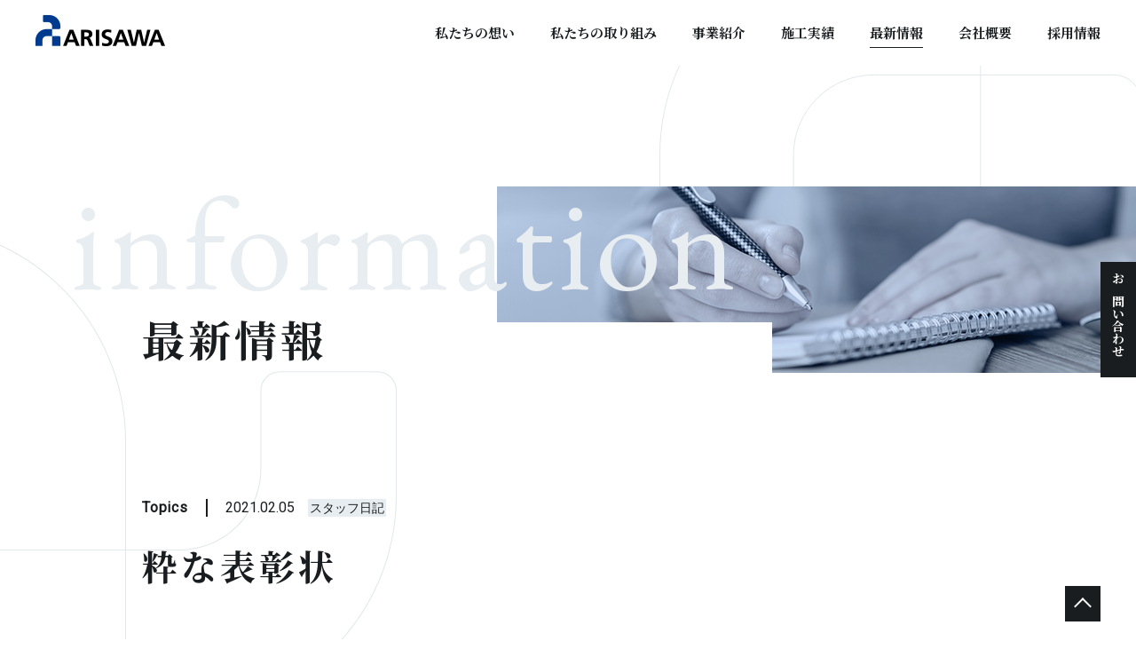

--- FILE ---
content_type: text/html; charset=UTF-8
request_url: https://arisawa.jp/news/2021/02/05/%E7%B2%8B%E3%81%AA%E8%A1%A8%E5%BD%B0%E7%8A%B6/
body_size: 10734
content:
<!DOCTYPE html>
<html>
<head>
	<!--[if lt IE 9]>
	<script src="https://arisawa.jp/news/wp-content/themes/arisawa-child-report/js/html5.js"></script>
	<![endif]-->
	<!-- meta -->
	<meta charset="utf-8">
	<meta name="viewport" content="width=device-width,initial-scale=1.0">
  <meta name="description" content="
第6回福岡県木造・木質化建築賞　特別賞を受賞いたしました。グッドデザイン賞も受賞した「Wil-Bu 山王」に対して、福岡県からも評価を頂きました。ありがとうございます。







この賞状が実は..."/>
	<meta name="keywords" content="福岡,建設,建築,設計,施工,商業ビル,マンション,都市開発,公共施設"/>
	<meta name="msapplication-square144x144logo" content="https://arisawa.jp/news/wp-content/themes/arisawa-child-report/assets/img/common/msapplication-icon-144x144.png"/>
	<link rel="icon" href="https://arisawa.jp/news/wp-content/themes/arisawa-child-report/assets/img/common/favicon.ico">
	<link rel="apple-touch-icon" sizes="152x152" href="https://arisawa.jp/news/wp-content/themes/arisawa-child-report/assets/img/common/apple-touch-icon.png">
	<link rel="mask-icon" sizes="any" href="https://arisawa.jp/news/wp-content/themes/arisawa-child-report/assets/img/common/safari-pinned-tab.svg">
	
	<meta property="og:title" content="粋な表彰状 - 最新情報｜福岡の商業施設や住まいの設計施工　有澤建設株式会社" />
	<meta property="og:type" content="website" />
	<meta property="og:url" content="https://arisawa.jp/news" />
	<meta property="og:image" content="https://arisawa.jp/news/wp-content/themes/arisawa-child-report/assets/img/common/ogImage.png" />
	<meta property="og:site_name" content="福岡の商業施設や住まいの設計施工　有澤建設株式会社" />
	<meta property="og:description" content="
第6回福岡県木造・木質化建築賞　特別賞を受賞いたしました。グッドデザイン賞も受賞した「Wil-Bu 山王」に対して、福岡県からも評価を頂きました。ありがとうございます。







この賞状が実は..." />


	<!-- css -->
	<link href="https://fonts.googleapis.com/css?family=EB+Garamond:400,500|Noto+Sans:400,700|Noto+Serif+JP:400,500,700,900|Roboto&display=swap" rel="stylesheet">
	<link rel="stylesheet" href="https://arisawa.jp/news/wp-content/themes/arisawa-child-report/style.css">
	<link rel="stylesheet" href="https://arisawa.jp/news/wp-content/themes/arisawa-child-report/assets/css/parts.css">
	<link rel="stylesheet" href="https://arisawa.jp/news/wp-content/themes/arisawa-child-report/assets/css/lower.css">
	<link rel="stylesheet" href="https://arisawa.jp/news/wp-content/themes/arisawa-child-report/assets/css/style.css">
	<link rel="stylesheet" href="https://arisawa.jp/wp/wp-content/themes/arisawa/assets/css/blc_add.css">
  <!-- js -->
  <script src="https://ajax.googleapis.com/ajax/libs/jquery/2.1.3/jquery.min.js"></script>
  <script src="https://arisawa.jp/news/wp-content/themes/arisawa-child-report/assets/js/common.js"></script>
	<script src="https://arisawa.jp/wp/wp-content/themes/arisawa/assets/js/jquery.inview.js"></script>
  <script src="https://arisawa.jp/wp/wp-content/themes/arisawa/assets/js/jqueryInview.js"></script>
	<script src="https://arisawa.jp/wp/wp-content/themes/arisawa/assets/js/blc_add.js"></script>


	<!-- javascripts: Base -->
	<noscript>
	<div class="noscript" id="noscript">
	    <div class="content">
	        当サイトを最適な状態で閲覧していただくにはブラウザの<span>JavaScriptを有効</span>にしてご利用下さい。<br />
	        JavaScriptを無効のままご覧いただいた場合には一部機能がご利用頂けない場合や正しい情報を取得できない場合がございます。
	    </div>
	</div>
	</noscript><!-- /noscript -->
		<style>img:is([sizes="auto" i], [sizes^="auto," i]) { contain-intrinsic-size: 3000px 1500px }</style>
	
		<!-- All in One SEO 4.2.4 - aioseo.com -->
		<title>粋な表彰状 - 有澤レポート</title>
		<meta name="description" content="第6回福岡県木造・木質化建築賞 特別賞を受賞いたしました。グッドデザイン賞も受賞した「Wil-Bu 山王」に対" />
		<meta name="robots" content="max-image-preview:large" />
		<link rel="canonical" href="https://arisawa.jp/news/2021/02/05/%e7%b2%8b%e3%81%aa%e8%a1%a8%e5%bd%b0%e7%8a%b6/" />
		<meta name="generator" content="All in One SEO (AIOSEO) 4.2.4 " />
		<meta property="og:locale" content="ja_JP" />
		<meta property="og:site_name" content="有澤レポート - 有澤建設からのお知らせ" />
		<meta property="og:type" content="article" />
		<meta property="og:title" content="粋な表彰状 - 有澤レポート" />
		<meta property="og:description" content="第6回福岡県木造・木質化建築賞 特別賞を受賞いたしました。グッドデザイン賞も受賞した「Wil-Bu 山王」に対" />
		<meta property="og:url" content="https://arisawa.jp/news/2021/02/05/%e7%b2%8b%e3%81%aa%e8%a1%a8%e5%bd%b0%e7%8a%b6/" />
		<meta property="article:published_time" content="2021-02-05T02:30:00+00:00" />
		<meta property="article:modified_time" content="2021-04-28T02:55:37+00:00" />
		<meta name="twitter:card" content="summary_large_image" />
		<meta name="twitter:title" content="粋な表彰状 - 有澤レポート" />
		<meta name="twitter:description" content="第6回福岡県木造・木質化建築賞 特別賞を受賞いたしました。グッドデザイン賞も受賞した「Wil-Bu 山王」に対" />
		<script type="application/ld+json" class="aioseo-schema">
			{"@context":"https:\/\/schema.org","@graph":[{"@type":"WebSite","@id":"https:\/\/arisawa.jp\/news\/#website","url":"https:\/\/arisawa.jp\/news\/","name":"\u6709\u6fa4\u30ec\u30dd\u30fc\u30c8","description":"\u6709\u6fa4\u5efa\u8a2d\u304b\u3089\u306e\u304a\u77e5\u3089\u305b","inLanguage":"ja","publisher":{"@id":"https:\/\/arisawa.jp\/news\/#organization"}},{"@type":"Organization","@id":"https:\/\/arisawa.jp\/news\/#organization","name":"\u6709\u6fa4\u30ec\u30dd\u30fc\u30c8","url":"https:\/\/arisawa.jp\/news\/"},{"@type":"BreadcrumbList","@id":"https:\/\/arisawa.jp\/news\/2021\/02\/05\/%e7%b2%8b%e3%81%aa%e8%a1%a8%e5%bd%b0%e7%8a%b6\/#breadcrumblist","itemListElement":[{"@type":"ListItem","@id":"https:\/\/arisawa.jp\/news\/#listItem","position":1,"item":{"@type":"WebPage","@id":"https:\/\/arisawa.jp\/news\/","name":"\u30db\u30fc\u30e0","description":"\u6709\u6fa4\u5efa\u8a2d\u304b\u3089\u306e\u304a\u77e5\u3089\u305b","url":"https:\/\/arisawa.jp\/news\/"},"nextItem":"https:\/\/arisawa.jp\/news\/2021\/#listItem"},{"@type":"ListItem","@id":"https:\/\/arisawa.jp\/news\/2021\/#listItem","position":2,"item":{"@type":"WebPage","@id":"https:\/\/arisawa.jp\/news\/2021\/","name":"2021","url":"https:\/\/arisawa.jp\/news\/2021\/"},"nextItem":"https:\/\/arisawa.jp\/news\/2021\/02\/#listItem","previousItem":"https:\/\/arisawa.jp\/news\/#listItem"},{"@type":"ListItem","@id":"https:\/\/arisawa.jp\/news\/2021\/02\/#listItem","position":3,"item":{"@type":"WebPage","@id":"https:\/\/arisawa.jp\/news\/2021\/02\/","name":"February","url":"https:\/\/arisawa.jp\/news\/2021\/02\/"},"nextItem":"https:\/\/arisawa.jp\/news\/2021\/02\/05\/#listItem","previousItem":"https:\/\/arisawa.jp\/news\/2021\/#listItem"},{"@type":"ListItem","@id":"https:\/\/arisawa.jp\/news\/2021\/02\/05\/#listItem","position":4,"item":{"@type":"WebPage","@id":"https:\/\/arisawa.jp\/news\/2021\/02\/05\/","name":"5","url":"https:\/\/arisawa.jp\/news\/2021\/02\/05\/"},"nextItem":"https:\/\/arisawa.jp\/news\/2021\/02\/05\/%e7%b2%8b%e3%81%aa%e8%a1%a8%e5%bd%b0%e7%8a%b6\/#listItem","previousItem":"https:\/\/arisawa.jp\/news\/2021\/02\/#listItem"},{"@type":"ListItem","@id":"https:\/\/arisawa.jp\/news\/2021\/02\/05\/%e7%b2%8b%e3%81%aa%e8%a1%a8%e5%bd%b0%e7%8a%b6\/#listItem","position":5,"item":{"@type":"WebPage","@id":"https:\/\/arisawa.jp\/news\/2021\/02\/05\/%e7%b2%8b%e3%81%aa%e8%a1%a8%e5%bd%b0%e7%8a%b6\/","name":"\u7c8b\u306a\u8868\u5f70\u72b6","description":"\u7b2c6\u56de\u798f\u5ca1\u770c\u6728\u9020\u30fb\u6728\u8cea\u5316\u5efa\u7bc9\u8cde \u7279\u5225\u8cde\u3092\u53d7\u8cde\u3044\u305f\u3057\u307e\u3057\u305f\u3002\u30b0\u30c3\u30c9\u30c7\u30b6\u30a4\u30f3\u8cde\u3082\u53d7\u8cde\u3057\u305f\u300cWil-Bu \u5c71\u738b\u300d\u306b\u5bfe","url":"https:\/\/arisawa.jp\/news\/2021\/02\/05\/%e7%b2%8b%e3%81%aa%e8%a1%a8%e5%bd%b0%e7%8a%b6\/"},"previousItem":"https:\/\/arisawa.jp\/news\/2021\/02\/05\/#listItem"}]},{"@type":"Person","@id":"https:\/\/arisawa.jp\/news\/author\/arisawa\/#author","url":"https:\/\/arisawa.jp\/news\/author\/arisawa\/","name":"arisawa","image":{"@type":"ImageObject","@id":"https:\/\/arisawa.jp\/news\/2021\/02\/05\/%e7%b2%8b%e3%81%aa%e8%a1%a8%e5%bd%b0%e7%8a%b6\/#authorImage","url":"https:\/\/secure.gravatar.com\/avatar\/30d0b2a1864e4a7c680ecf51919c0bdc8614f5903a842caaeb37f9a5fd5b87aa?s=96&d=mm&r=g","width":96,"height":96,"caption":"arisawa"}},{"@type":"WebPage","@id":"https:\/\/arisawa.jp\/news\/2021\/02\/05\/%e7%b2%8b%e3%81%aa%e8%a1%a8%e5%bd%b0%e7%8a%b6\/#webpage","url":"https:\/\/arisawa.jp\/news\/2021\/02\/05\/%e7%b2%8b%e3%81%aa%e8%a1%a8%e5%bd%b0%e7%8a%b6\/","name":"\u7c8b\u306a\u8868\u5f70\u72b6 - \u6709\u6fa4\u30ec\u30dd\u30fc\u30c8","description":"\u7b2c6\u56de\u798f\u5ca1\u770c\u6728\u9020\u30fb\u6728\u8cea\u5316\u5efa\u7bc9\u8cde \u7279\u5225\u8cde\u3092\u53d7\u8cde\u3044\u305f\u3057\u307e\u3057\u305f\u3002\u30b0\u30c3\u30c9\u30c7\u30b6\u30a4\u30f3\u8cde\u3082\u53d7\u8cde\u3057\u305f\u300cWil-Bu \u5c71\u738b\u300d\u306b\u5bfe","inLanguage":"ja","isPartOf":{"@id":"https:\/\/arisawa.jp\/news\/#website"},"breadcrumb":{"@id":"https:\/\/arisawa.jp\/news\/2021\/02\/05\/%e7%b2%8b%e3%81%aa%e8%a1%a8%e5%bd%b0%e7%8a%b6\/#breadcrumblist"},"author":"https:\/\/arisawa.jp\/news\/author\/arisawa\/#author","creator":"https:\/\/arisawa.jp\/news\/author\/arisawa\/#author","datePublished":"2021-02-05T02:30:00+09:00","dateModified":"2021-04-28T02:55:37+09:00"},{"@type":"BlogPosting","@id":"https:\/\/arisawa.jp\/news\/2021\/02\/05\/%e7%b2%8b%e3%81%aa%e8%a1%a8%e5%bd%b0%e7%8a%b6\/#blogposting","name":"\u7c8b\u306a\u8868\u5f70\u72b6 - \u6709\u6fa4\u30ec\u30dd\u30fc\u30c8","description":"\u7b2c6\u56de\u798f\u5ca1\u770c\u6728\u9020\u30fb\u6728\u8cea\u5316\u5efa\u7bc9\u8cde \u7279\u5225\u8cde\u3092\u53d7\u8cde\u3044\u305f\u3057\u307e\u3057\u305f\u3002\u30b0\u30c3\u30c9\u30c7\u30b6\u30a4\u30f3\u8cde\u3082\u53d7\u8cde\u3057\u305f\u300cWil-Bu \u5c71\u738b\u300d\u306b\u5bfe","inLanguage":"ja","headline":"\u7c8b\u306a\u8868\u5f70\u72b6","author":{"@id":"https:\/\/arisawa.jp\/news\/author\/arisawa\/#author"},"publisher":{"@id":"https:\/\/arisawa.jp\/news\/#organization"},"datePublished":"2021-02-05T02:30:00+09:00","dateModified":"2021-04-28T02:55:37+09:00","articleSection":"\u30b9\u30bf\u30c3\u30d5\u65e5\u8a18","mainEntityOfPage":{"@id":"https:\/\/arisawa.jp\/news\/2021\/02\/05\/%e7%b2%8b%e3%81%aa%e8%a1%a8%e5%bd%b0%e7%8a%b6\/#webpage"},"isPartOf":{"@id":"https:\/\/arisawa.jp\/news\/2021\/02\/05\/%e7%b2%8b%e3%81%aa%e8%a1%a8%e5%bd%b0%e7%8a%b6\/#webpage"},"image":{"@type":"ImageObject","@id":"https:\/\/arisawa.jp\/news\/#articleImage","url":"https:\/\/arisawa.jp\/news\/wp-content\/uploads\/sites\/4\/2021\/04\/IMG_9565-1.jpg"}}]}
		</script>
		<!-- All in One SEO -->

<script type="text/javascript">
/* <![CDATA[ */
window._wpemojiSettings = {"baseUrl":"https:\/\/s.w.org\/images\/core\/emoji\/16.0.1\/72x72\/","ext":".png","svgUrl":"https:\/\/s.w.org\/images\/core\/emoji\/16.0.1\/svg\/","svgExt":".svg","source":{"concatemoji":"https:\/\/arisawa.jp\/news\/wp-includes\/js\/wp-emoji-release.min.js?ver=6.8.3"}};
/*! This file is auto-generated */
!function(s,n){var o,i,e;function c(e){try{var t={supportTests:e,timestamp:(new Date).valueOf()};sessionStorage.setItem(o,JSON.stringify(t))}catch(e){}}function p(e,t,n){e.clearRect(0,0,e.canvas.width,e.canvas.height),e.fillText(t,0,0);var t=new Uint32Array(e.getImageData(0,0,e.canvas.width,e.canvas.height).data),a=(e.clearRect(0,0,e.canvas.width,e.canvas.height),e.fillText(n,0,0),new Uint32Array(e.getImageData(0,0,e.canvas.width,e.canvas.height).data));return t.every(function(e,t){return e===a[t]})}function u(e,t){e.clearRect(0,0,e.canvas.width,e.canvas.height),e.fillText(t,0,0);for(var n=e.getImageData(16,16,1,1),a=0;a<n.data.length;a++)if(0!==n.data[a])return!1;return!0}function f(e,t,n,a){switch(t){case"flag":return n(e,"\ud83c\udff3\ufe0f\u200d\u26a7\ufe0f","\ud83c\udff3\ufe0f\u200b\u26a7\ufe0f")?!1:!n(e,"\ud83c\udde8\ud83c\uddf6","\ud83c\udde8\u200b\ud83c\uddf6")&&!n(e,"\ud83c\udff4\udb40\udc67\udb40\udc62\udb40\udc65\udb40\udc6e\udb40\udc67\udb40\udc7f","\ud83c\udff4\u200b\udb40\udc67\u200b\udb40\udc62\u200b\udb40\udc65\u200b\udb40\udc6e\u200b\udb40\udc67\u200b\udb40\udc7f");case"emoji":return!a(e,"\ud83e\udedf")}return!1}function g(e,t,n,a){var r="undefined"!=typeof WorkerGlobalScope&&self instanceof WorkerGlobalScope?new OffscreenCanvas(300,150):s.createElement("canvas"),o=r.getContext("2d",{willReadFrequently:!0}),i=(o.textBaseline="top",o.font="600 32px Arial",{});return e.forEach(function(e){i[e]=t(o,e,n,a)}),i}function t(e){var t=s.createElement("script");t.src=e,t.defer=!0,s.head.appendChild(t)}"undefined"!=typeof Promise&&(o="wpEmojiSettingsSupports",i=["flag","emoji"],n.supports={everything:!0,everythingExceptFlag:!0},e=new Promise(function(e){s.addEventListener("DOMContentLoaded",e,{once:!0})}),new Promise(function(t){var n=function(){try{var e=JSON.parse(sessionStorage.getItem(o));if("object"==typeof e&&"number"==typeof e.timestamp&&(new Date).valueOf()<e.timestamp+604800&&"object"==typeof e.supportTests)return e.supportTests}catch(e){}return null}();if(!n){if("undefined"!=typeof Worker&&"undefined"!=typeof OffscreenCanvas&&"undefined"!=typeof URL&&URL.createObjectURL&&"undefined"!=typeof Blob)try{var e="postMessage("+g.toString()+"("+[JSON.stringify(i),f.toString(),p.toString(),u.toString()].join(",")+"));",a=new Blob([e],{type:"text/javascript"}),r=new Worker(URL.createObjectURL(a),{name:"wpTestEmojiSupports"});return void(r.onmessage=function(e){c(n=e.data),r.terminate(),t(n)})}catch(e){}c(n=g(i,f,p,u))}t(n)}).then(function(e){for(var t in e)n.supports[t]=e[t],n.supports.everything=n.supports.everything&&n.supports[t],"flag"!==t&&(n.supports.everythingExceptFlag=n.supports.everythingExceptFlag&&n.supports[t]);n.supports.everythingExceptFlag=n.supports.everythingExceptFlag&&!n.supports.flag,n.DOMReady=!1,n.readyCallback=function(){n.DOMReady=!0}}).then(function(){return e}).then(function(){var e;n.supports.everything||(n.readyCallback(),(e=n.source||{}).concatemoji?t(e.concatemoji):e.wpemoji&&e.twemoji&&(t(e.twemoji),t(e.wpemoji)))}))}((window,document),window._wpemojiSettings);
/* ]]> */
</script>
<style id='wp-emoji-styles-inline-css' type='text/css'>

	img.wp-smiley, img.emoji {
		display: inline !important;
		border: none !important;
		box-shadow: none !important;
		height: 1em !important;
		width: 1em !important;
		margin: 0 0.07em !important;
		vertical-align: -0.1em !important;
		background: none !important;
		padding: 0 !important;
	}
</style>
<link rel='stylesheet' id='wp-block-library-css' href='https://arisawa.jp/news/wp-includes/css/dist/block-library/style.min.css?ver=6.8.3' type='text/css' media='all' />
<style id='classic-theme-styles-inline-css' type='text/css'>
/*! This file is auto-generated */
.wp-block-button__link{color:#fff;background-color:#32373c;border-radius:9999px;box-shadow:none;text-decoration:none;padding:calc(.667em + 2px) calc(1.333em + 2px);font-size:1.125em}.wp-block-file__button{background:#32373c;color:#fff;text-decoration:none}
</style>
<style id='global-styles-inline-css' type='text/css'>
:root{--wp--preset--aspect-ratio--square: 1;--wp--preset--aspect-ratio--4-3: 4/3;--wp--preset--aspect-ratio--3-4: 3/4;--wp--preset--aspect-ratio--3-2: 3/2;--wp--preset--aspect-ratio--2-3: 2/3;--wp--preset--aspect-ratio--16-9: 16/9;--wp--preset--aspect-ratio--9-16: 9/16;--wp--preset--color--black: #000000;--wp--preset--color--cyan-bluish-gray: #abb8c3;--wp--preset--color--white: #ffffff;--wp--preset--color--pale-pink: #f78da7;--wp--preset--color--vivid-red: #cf2e2e;--wp--preset--color--luminous-vivid-orange: #ff6900;--wp--preset--color--luminous-vivid-amber: #fcb900;--wp--preset--color--light-green-cyan: #7bdcb5;--wp--preset--color--vivid-green-cyan: #00d084;--wp--preset--color--pale-cyan-blue: #8ed1fc;--wp--preset--color--vivid-cyan-blue: #0693e3;--wp--preset--color--vivid-purple: #9b51e0;--wp--preset--gradient--vivid-cyan-blue-to-vivid-purple: linear-gradient(135deg,rgba(6,147,227,1) 0%,rgb(155,81,224) 100%);--wp--preset--gradient--light-green-cyan-to-vivid-green-cyan: linear-gradient(135deg,rgb(122,220,180) 0%,rgb(0,208,130) 100%);--wp--preset--gradient--luminous-vivid-amber-to-luminous-vivid-orange: linear-gradient(135deg,rgba(252,185,0,1) 0%,rgba(255,105,0,1) 100%);--wp--preset--gradient--luminous-vivid-orange-to-vivid-red: linear-gradient(135deg,rgba(255,105,0,1) 0%,rgb(207,46,46) 100%);--wp--preset--gradient--very-light-gray-to-cyan-bluish-gray: linear-gradient(135deg,rgb(238,238,238) 0%,rgb(169,184,195) 100%);--wp--preset--gradient--cool-to-warm-spectrum: linear-gradient(135deg,rgb(74,234,220) 0%,rgb(151,120,209) 20%,rgb(207,42,186) 40%,rgb(238,44,130) 60%,rgb(251,105,98) 80%,rgb(254,248,76) 100%);--wp--preset--gradient--blush-light-purple: linear-gradient(135deg,rgb(255,206,236) 0%,rgb(152,150,240) 100%);--wp--preset--gradient--blush-bordeaux: linear-gradient(135deg,rgb(254,205,165) 0%,rgb(254,45,45) 50%,rgb(107,0,62) 100%);--wp--preset--gradient--luminous-dusk: linear-gradient(135deg,rgb(255,203,112) 0%,rgb(199,81,192) 50%,rgb(65,88,208) 100%);--wp--preset--gradient--pale-ocean: linear-gradient(135deg,rgb(255,245,203) 0%,rgb(182,227,212) 50%,rgb(51,167,181) 100%);--wp--preset--gradient--electric-grass: linear-gradient(135deg,rgb(202,248,128) 0%,rgb(113,206,126) 100%);--wp--preset--gradient--midnight: linear-gradient(135deg,rgb(2,3,129) 0%,rgb(40,116,252) 100%);--wp--preset--font-size--small: 13px;--wp--preset--font-size--medium: 20px;--wp--preset--font-size--large: 36px;--wp--preset--font-size--x-large: 42px;--wp--preset--spacing--20: 0.44rem;--wp--preset--spacing--30: 0.67rem;--wp--preset--spacing--40: 1rem;--wp--preset--spacing--50: 1.5rem;--wp--preset--spacing--60: 2.25rem;--wp--preset--spacing--70: 3.38rem;--wp--preset--spacing--80: 5.06rem;--wp--preset--shadow--natural: 6px 6px 9px rgba(0, 0, 0, 0.2);--wp--preset--shadow--deep: 12px 12px 50px rgba(0, 0, 0, 0.4);--wp--preset--shadow--sharp: 6px 6px 0px rgba(0, 0, 0, 0.2);--wp--preset--shadow--outlined: 6px 6px 0px -3px rgba(255, 255, 255, 1), 6px 6px rgba(0, 0, 0, 1);--wp--preset--shadow--crisp: 6px 6px 0px rgba(0, 0, 0, 1);}:where(.is-layout-flex){gap: 0.5em;}:where(.is-layout-grid){gap: 0.5em;}body .is-layout-flex{display: flex;}.is-layout-flex{flex-wrap: wrap;align-items: center;}.is-layout-flex > :is(*, div){margin: 0;}body .is-layout-grid{display: grid;}.is-layout-grid > :is(*, div){margin: 0;}:where(.wp-block-columns.is-layout-flex){gap: 2em;}:where(.wp-block-columns.is-layout-grid){gap: 2em;}:where(.wp-block-post-template.is-layout-flex){gap: 1.25em;}:where(.wp-block-post-template.is-layout-grid){gap: 1.25em;}.has-black-color{color: var(--wp--preset--color--black) !important;}.has-cyan-bluish-gray-color{color: var(--wp--preset--color--cyan-bluish-gray) !important;}.has-white-color{color: var(--wp--preset--color--white) !important;}.has-pale-pink-color{color: var(--wp--preset--color--pale-pink) !important;}.has-vivid-red-color{color: var(--wp--preset--color--vivid-red) !important;}.has-luminous-vivid-orange-color{color: var(--wp--preset--color--luminous-vivid-orange) !important;}.has-luminous-vivid-amber-color{color: var(--wp--preset--color--luminous-vivid-amber) !important;}.has-light-green-cyan-color{color: var(--wp--preset--color--light-green-cyan) !important;}.has-vivid-green-cyan-color{color: var(--wp--preset--color--vivid-green-cyan) !important;}.has-pale-cyan-blue-color{color: var(--wp--preset--color--pale-cyan-blue) !important;}.has-vivid-cyan-blue-color{color: var(--wp--preset--color--vivid-cyan-blue) !important;}.has-vivid-purple-color{color: var(--wp--preset--color--vivid-purple) !important;}.has-black-background-color{background-color: var(--wp--preset--color--black) !important;}.has-cyan-bluish-gray-background-color{background-color: var(--wp--preset--color--cyan-bluish-gray) !important;}.has-white-background-color{background-color: var(--wp--preset--color--white) !important;}.has-pale-pink-background-color{background-color: var(--wp--preset--color--pale-pink) !important;}.has-vivid-red-background-color{background-color: var(--wp--preset--color--vivid-red) !important;}.has-luminous-vivid-orange-background-color{background-color: var(--wp--preset--color--luminous-vivid-orange) !important;}.has-luminous-vivid-amber-background-color{background-color: var(--wp--preset--color--luminous-vivid-amber) !important;}.has-light-green-cyan-background-color{background-color: var(--wp--preset--color--light-green-cyan) !important;}.has-vivid-green-cyan-background-color{background-color: var(--wp--preset--color--vivid-green-cyan) !important;}.has-pale-cyan-blue-background-color{background-color: var(--wp--preset--color--pale-cyan-blue) !important;}.has-vivid-cyan-blue-background-color{background-color: var(--wp--preset--color--vivid-cyan-blue) !important;}.has-vivid-purple-background-color{background-color: var(--wp--preset--color--vivid-purple) !important;}.has-black-border-color{border-color: var(--wp--preset--color--black) !important;}.has-cyan-bluish-gray-border-color{border-color: var(--wp--preset--color--cyan-bluish-gray) !important;}.has-white-border-color{border-color: var(--wp--preset--color--white) !important;}.has-pale-pink-border-color{border-color: var(--wp--preset--color--pale-pink) !important;}.has-vivid-red-border-color{border-color: var(--wp--preset--color--vivid-red) !important;}.has-luminous-vivid-orange-border-color{border-color: var(--wp--preset--color--luminous-vivid-orange) !important;}.has-luminous-vivid-amber-border-color{border-color: var(--wp--preset--color--luminous-vivid-amber) !important;}.has-light-green-cyan-border-color{border-color: var(--wp--preset--color--light-green-cyan) !important;}.has-vivid-green-cyan-border-color{border-color: var(--wp--preset--color--vivid-green-cyan) !important;}.has-pale-cyan-blue-border-color{border-color: var(--wp--preset--color--pale-cyan-blue) !important;}.has-vivid-cyan-blue-border-color{border-color: var(--wp--preset--color--vivid-cyan-blue) !important;}.has-vivid-purple-border-color{border-color: var(--wp--preset--color--vivid-purple) !important;}.has-vivid-cyan-blue-to-vivid-purple-gradient-background{background: var(--wp--preset--gradient--vivid-cyan-blue-to-vivid-purple) !important;}.has-light-green-cyan-to-vivid-green-cyan-gradient-background{background: var(--wp--preset--gradient--light-green-cyan-to-vivid-green-cyan) !important;}.has-luminous-vivid-amber-to-luminous-vivid-orange-gradient-background{background: var(--wp--preset--gradient--luminous-vivid-amber-to-luminous-vivid-orange) !important;}.has-luminous-vivid-orange-to-vivid-red-gradient-background{background: var(--wp--preset--gradient--luminous-vivid-orange-to-vivid-red) !important;}.has-very-light-gray-to-cyan-bluish-gray-gradient-background{background: var(--wp--preset--gradient--very-light-gray-to-cyan-bluish-gray) !important;}.has-cool-to-warm-spectrum-gradient-background{background: var(--wp--preset--gradient--cool-to-warm-spectrum) !important;}.has-blush-light-purple-gradient-background{background: var(--wp--preset--gradient--blush-light-purple) !important;}.has-blush-bordeaux-gradient-background{background: var(--wp--preset--gradient--blush-bordeaux) !important;}.has-luminous-dusk-gradient-background{background: var(--wp--preset--gradient--luminous-dusk) !important;}.has-pale-ocean-gradient-background{background: var(--wp--preset--gradient--pale-ocean) !important;}.has-electric-grass-gradient-background{background: var(--wp--preset--gradient--electric-grass) !important;}.has-midnight-gradient-background{background: var(--wp--preset--gradient--midnight) !important;}.has-small-font-size{font-size: var(--wp--preset--font-size--small) !important;}.has-medium-font-size{font-size: var(--wp--preset--font-size--medium) !important;}.has-large-font-size{font-size: var(--wp--preset--font-size--large) !important;}.has-x-large-font-size{font-size: var(--wp--preset--font-size--x-large) !important;}
:where(.wp-block-post-template.is-layout-flex){gap: 1.25em;}:where(.wp-block-post-template.is-layout-grid){gap: 1.25em;}
:where(.wp-block-columns.is-layout-flex){gap: 2em;}:where(.wp-block-columns.is-layout-grid){gap: 2em;}
:root :where(.wp-block-pullquote){font-size: 1.5em;line-height: 1.6;}
</style>
<link rel="https://api.w.org/" href="https://arisawa.jp/news/wp-json/" /><link rel="alternate" title="JSON" type="application/json" href="https://arisawa.jp/news/wp-json/wp/v2/posts/2478" /><link rel="EditURI" type="application/rsd+xml" title="RSD" href="https://arisawa.jp/news/xmlrpc.php?rsd" />
<meta name="generator" content="WordPress 6.8.3" />
<link rel='shortlink' href='https://arisawa.jp/news/?p=2478' />
<link rel="alternate" title="oEmbed (JSON)" type="application/json+oembed" href="https://arisawa.jp/news/wp-json/oembed/1.0/embed?url=https%3A%2F%2Farisawa.jp%2Fnews%2F2021%2F02%2F05%2F%25e7%25b2%258b%25e3%2581%25aa%25e8%25a1%25a8%25e5%25bd%25b0%25e7%258a%25b6%2F" />
<link rel="alternate" title="oEmbed (XML)" type="text/xml+oembed" href="https://arisawa.jp/news/wp-json/oembed/1.0/embed?url=https%3A%2F%2Farisawa.jp%2Fnews%2F2021%2F02%2F05%2F%25e7%25b2%258b%25e3%2581%25aa%25e8%25a1%25a8%25e5%25bd%25b0%25e7%258a%25b6%2F&#038;format=xml" />
<!-- Global site tag (gtag.js) - Google Analytics -->
<script async src="https://www.googletagmanager.com/gtag/js?id=G-J3H1JS15ZH"></script>
<script>
  window.dataLayer = window.dataLayer || [];
  function gtag(){dataLayer.push(arguments);}
  gtag('js', new Date());

  gtag('config', 'G-J3H1JS15ZH');
</script>
</head>
<!-- header -->
<body>

<header class="fn-scrollHeader">
	<div class="globalheader flex_list middle l-header">
		<h1><a class="hv_op" href="https://arisawa.jp/"><img src="https://arisawa.jp/news/wp-content/themes/arisawa-child-report/assets/img/common/header_logo.png" alt="有澤建設株式会社"></a></h1>
		<div class="pcnav is-pc">
			<nav class="globalnavi">
				<ul class="flex_list">
					<li><a href="https://arisawa.jp/concept">私たちの想い</a></li>
					<li><a href="https://arisawa.jp/challenge">私たちの取り組み</a></li>
					<li><a href="https://arisawa.jp/works">事業紹介</a></li>
					<li><a href="https://arisawa.jp/result">施工実績</a></li>
					<li><a class="current" href="https://arisawa.jp/news">最新情報</a></li>
					<li><a href="https://arisawa.jp/company">会社概要</a></li>
					<li><a href="https://arisawa.jp/recruit">採用情報</a></li>
				</ul>
			</nav>
		</div>
		<div class="spnav is-sp">
			<div class="globalnav_btn l-gNav fn-spNav"><span></span></div>
			<div class="sp-menu">
				<a class="sp_logo" href="https://arisawa.jp/"><img src="https://arisawa.jp/news/wp-content/themes/arisawa-child-report/assets/img/common/header_logo_sp.png" alt="有澤建設株式会社"></a>
				<div class="sp-menu-wrapper">
					<div class="l-gNav__logo">
						<svg class='l-gNav__sign' xmlns="http://www.w3.org/2000/svg" width="547px" height="668px" viewBox="0 0 547.05 668.41">
							<path class="l-gNav__line" d="M516.22,455.53H364.54V667.91h182v-182A30.35,30.35,0,0,0,516.22,455.53Z"/>
							<path class="l-gNav__line" d="M.5,546.55c0-134,108.65-242.7,242.69-242.7H364.54V455.53H243.19a91,91,0,0,0-91,91V667.91H.5Z"/>
							<path class="l-gNav__line" d="M546.55,243.19C546.55,109.17,437.89.5,303.86.5H186a21.24,21.24,0,0,0-21.25,21.25V130.94A21.26,21.26,0,0,0,186,152.21h87.55a91,91,0,0,1,91,91v60.66H516.22a30.31,30.31,0,0,0,30.33-30.3Z"/>
						</svg>
					</div>
					<nav>
						<ul>
							<li><a href="https://arisawa.jp/concept">私たちの想い</a></li>
							<li><a href="https://arisawa.jp/challenge">私たちの取り組み</a></li>
							<li><a href="https://arisawa.jp/works">事業紹介</a></li>
							<li><a href="https://arisawa.jp/result">施工実績</a></li>
							<li><a href="https://arisawa.jp/news">最新情報</a></li>
							<li><a href="https://arisawa.jp/company">会社概要</a></li>
							<li><a href="https://arisawa.jp/recruit">採用情報</a></li>
							<li><a href="https://arisawa.jp/contact">お問い合わせ</a></li>
							<li>
								<ul>
									<li><a href="https://arisawa.jp/interview">インタビュー</a></li>
									<li><a href="https://arisawa.jp/privacy">プライバシーポリシー</a></li>
									<li><a href="https://arisawa.jp/withpdf">情報誌PDFダウンロード</a></li>
									<li><a href="https://arisawa.jp/news/invoice">協力会社の皆様へ</a></li>
								</ul>
							</li>
						</ul>
					</nav>
				</div>
			</div>
		</div>
	</div>

</header>
<a class="contact_fixed notoserif hv_blue_bg is-pc" href="https://arisawa.jp/contact">お問い合わせ</a>
<!-- header end -->

<main class="main_content">

	<!-- 背景 -->
  <div class="m-fv fn-fv">
    <!-- PC用fix背景 -->
    <div class="m-pc-back is-active is-scrolled fn-pc-back">
      <div class="m-pc-back__box">
        <svg class='m-pc-back__sign' xmlns="https://www.w3.org/2000/svg" width="547px" height="668px" viewBox="0 0 547.05 668.41">
          <path class="m-pc-back__line" d="M516.22,455.53H364.54V667.91h182v-182A30.35,30.35,0,0,0,516.22,455.53Z"/>
          <path class="m-pc-back__line" d="M.5,546.55c0-134,108.65-242.7,242.69-242.7H364.54V455.53H243.19a91,91,0,0,0-91,91V667.91H.5Z"/>
          <path class="m-pc-back__line" d="M546.55,243.19C546.55,109.17,437.89.5,303.86.5H186a21.24,21.24,0,0,0-21.25,21.25V130.94A21.26,21.26,0,0,0,186,152.21h87.55a91,91,0,0,1,91,91v60.66H516.22a30.31,30.31,0,0,0,30.33-30.3Z"/>
        </svg>
      </div>
      <div class="m-pc-back__box">
        <svg class='m-pc-back__sign m-pc-back__sign--second' xmlns="https://www.w3.org/2000/svg" viewBox="0 0 547.05 668.41">
          <path class="m-pc-back__line" d="M516.22,455.53H364.54V667.91h182v-182A30.35,30.35,0,0,0,516.22,455.53Z"/>
          <path class="m-pc-back__line" d="M.5,546.55c0-134,108.65-242.7,242.69-242.7H364.54V455.53H243.19a91,91,0,0,0-91,91V667.91H.5Z"/>
          <path class="m-pc-back__line" d="M546.55,243.19C546.55,109.17,437.89.5,303.86.5H186a21.24,21.24,0,0,0-21.25,21.25V130.94A21.26,21.26,0,0,0,186,152.21h87.55a91,91,0,0,1,91,91v60.66H516.22a30.31,30.31,0,0,0,30.33-30.3Z"/>
        </svg>
      </div>
    </div>

    <!-- SP用fix背景 -->
    <div class="m-sp-back is-active is-scrolled fn-sp-back">
      <div class="m-sp-back__box">
        <svg class='m-sp-back__sign' xmlns="https://www.w3.org/2000/svg" width="547px" height="668px" viewBox="0 0 547.05 668.41">
          <path class="m-sp-back__line" d="M516.22,455.53H364.54V667.91h182v-182A30.35,30.35,0,0,0,516.22,455.53Z"/>
          <path class="m-sp-back__line" d="M.5,546.55c0-134,108.65-242.7,242.69-242.7H364.54V455.53H243.19a91,91,0,0,0-91,91V667.91H.5Z"/>
          <path class="m-sp-back__line" d="M546.55,243.19C546.55,109.17,437.89.5,303.86.5H186a21.24,21.24,0,0,0-21.25,21.25V130.94A21.26,21.26,0,0,0,186,152.21h87.55a91,91,0,0,1,91,91v60.66H516.22a30.31,30.31,0,0,0,30.33-30.3Z"/>
        </svg>
      </div>
      <div class="m-sp-back__box">
        <svg class='m-sp-back__sign m-sp-back__sign--second' xmlns="https://www.w3.org/2000/svg" viewBox="0 0 547.05 668.41">
          <path class="m-sp-back__line" d="M516.22,455.53H364.54V667.91h182v-182A30.35,30.35,0,0,0,516.22,455.53Z"/>
          <path class="m-sp-back__line" d="M.5,546.55c0-134,108.65-242.7,242.69-242.7H364.54V455.53H243.19a91,91,0,0,0-91,91V667.91H.5Z"/>
          <path class="m-sp-back__line" d="M546.55,243.19C546.55,109.17,437.89.5,303.86.5H186a21.24,21.24,0,0,0-21.25,21.25V130.94A21.26,21.26,0,0,0,186,152.21h87.55a91,91,0,0,1,91,91v60.66H516.22a30.31,30.31,0,0,0,30.33-30.3Z"/>
        </svg>
      </div>
    </div>
  </div>

	<div class="low_visual single detail fn-inview">
		<div class="page_ttl abs is-pc">
	    	<p class="key_img mb25">information</p>
	    	<h2 class="line10 key_ttl bold">最新情報</h2>
	    </div>
	    <div class="ta-r font0">
	    	<div class="mv_img"><img src="https://arisawa.jp/news/wp-content/themes/arisawa-child-report/assets/img/info/detail-img.png" width="100%" alt="最新情報"></div>
	    </div>
	    <div class="page_ttl is-sp rel mb60">
			<p class="key_img">information</p>
			<h2 class="line10 key_ttl bold">最新情報</h2>
		</div>
    </div>
	</div>
	<div class="wrapper fn-inview">
		<div class="w960">
						<div class="blog_head">
				<p class="name">Topics</p>
				<div class="inner">
					<time class="mr10 sans" datetime="2021-02-05">2021.02.05</time>
					<p class="cat_btn"><span>スタッフ日記</span></p>
				</div>
			</div>

		  	<h1>粋な表彰状</h1>
			<div class="blog_content">
		  		<p>
<p>第6回福岡県木造・木質化建築賞　特別賞を受賞いたしました。グッドデザイン賞も受賞した「<a href="https://arisawa.jp/result/2019/11/08/wil-bu-%e5%b1%b1%e7%8e%8b/">Wil-Bu 山王</a>」に対して、福岡県からも評価を頂きました。<br>ありがとうございます。</p>



<figure class="wp-block-image size-large"><img fetchpriority="high" decoding="async" width="1024" height="768" src="https://arisawa.jp/news/wp-content/uploads/sites/4/2021/04/IMG_9565-1-1024x768.jpg" alt="" class="wp-image-2480" srcset="https://arisawa.jp/news/wp-content/uploads/sites/4/2021/04/IMG_9565-1-1024x768.jpg 1024w, https://arisawa.jp/news/wp-content/uploads/sites/4/2021/04/IMG_9565-1-300x225.jpg 300w, https://arisawa.jp/news/wp-content/uploads/sites/4/2021/04/IMG_9565-1-768x576.jpg 768w, https://arisawa.jp/news/wp-content/uploads/sites/4/2021/04/IMG_9565-1-1536x1152.jpg 1536w, https://arisawa.jp/news/wp-content/uploads/sites/4/2021/04/IMG_9565-1-2048x1536.jpg 2048w" sizes="(max-width: 1024px) 100vw, 1024px" /></figure>



<p>この賞状が実はすべて木製なのです。 木造・木質化建築賞 だからなのでしょうか。</p>



<figure class="wp-block-image size-large"><img decoding="async" width="1024" height="768" src="https://arisawa.jp/news/wp-content/uploads/sites/4/2021/04/IMG_9566-1024x768.jpg" alt="" class="wp-image-2481" srcset="https://arisawa.jp/news/wp-content/uploads/sites/4/2021/04/IMG_9566-1024x768.jpg 1024w, https://arisawa.jp/news/wp-content/uploads/sites/4/2021/04/IMG_9566-300x225.jpg 300w, https://arisawa.jp/news/wp-content/uploads/sites/4/2021/04/IMG_9566-768x576.jpg 768w, https://arisawa.jp/news/wp-content/uploads/sites/4/2021/04/IMG_9566-1536x1152.jpg 1536w, https://arisawa.jp/news/wp-content/uploads/sites/4/2021/04/IMG_9566-2048x1536.jpg 2048w" sizes="(max-width: 1024px) 100vw, 1024px" /></figure>



<p>しっかり厚みもあり、文字の部分は焼き印の要領で書かれています。福岡県のこの粋な賞状、とてもかっこいいです。</p>



<figure class="wp-block-image size-large"><img decoding="async" width="768" height="1024" src="https://arisawa.jp/news/wp-content/uploads/sites/4/2021/04/IMG_9568-768x1024.jpg" alt="" class="wp-image-2482" srcset="https://arisawa.jp/news/wp-content/uploads/sites/4/2021/04/IMG_9568-768x1024.jpg 768w, https://arisawa.jp/news/wp-content/uploads/sites/4/2021/04/IMG_9568-225x300.jpg 225w, https://arisawa.jp/news/wp-content/uploads/sites/4/2021/04/IMG_9568-1152x1536.jpg 1152w, https://arisawa.jp/news/wp-content/uploads/sites/4/2021/04/IMG_9568-1536x2048.jpg 1536w, https://arisawa.jp/news/wp-content/uploads/sites/4/2021/04/IMG_9568-scaled.jpg 1920w" sizes="(max-width: 768px) 100vw, 768px" /></figure>



<p><a href="https://arisawa.jp/result/2019/11/08/wil-bu-%e5%b1%b1%e7%8e%8b/">Wil-Bu 山王</a>はグッドデザイン賞に続き2つ目の評価を頂きました。このような建物に携われたことを幸せに思います。　ありがとうございました。</p>
</p>
			</div>
			
			<div class="paging">
								    <div class="next"><a href="https://arisawa.jp/news/2021/04/28/%e4%bb%8a%e5%b9%b4%e3%82%82%e5%a4%8f%e9%87%8e%e8%8f%9c%e3%81%af%e3%81%98%e3%82%81%e3%81%be%e3%81%99/" rel="next">Next</a></div>
								<p><a font="font18" href="https://arisawa.jp/news/">最新情報一覧へ</a></p>
								    <div class="prev"><a href="https://arisawa.jp/news/2020/12/25/%e7%b3%b8%e5%b3%b6%e8%be%b2%e5%9c%92%e3%80%80%e5%86%ac%e9%87%8e%e8%8f%9c%e5%8f%8e%e7%a9%ab%ef%bc%81/" rel="prev">Prev</a></div>
							</div>
		</div>
	</div>
</main>



<!-- footer -->
  <section class="bottom_contact rel img_area">
    <p class="abs catch_img">Contact</p>
    <div class="img_area hv_imgcont">
        <div class="frame contact_inner rel flex_list wrap middle">
          <div class="w-100_sp ta-c_sp">
            <h3 class="title40 mb5 mb10_sp">お問い合わせ</h3>
            <p class="notoserif font16 mb10">お気軽にご相談・<br class="is-sp">お問い合わせください。</p>
            <p class="mb25_sp"><span class="font14 notoserif">TEL</span> <span class="font24 notoserif"><a href="tel:0924331811">092-433-1811</a></span>　<br class="is-sp"><span class="font12">受付時間：平日 8:30〜17:30</span></p>
          </div>
          <a class="box_btn02 hv_img w-100_sp" href="https://arisawa.jp/contact">Contact</a>
        </div>
    </div>
  </section>
      <div class="breadcrumb">
      <ul class="flex_list start wrap">
        <li><a href="https://arisawa.jp/"><span class="underline bold">トップ</span></a></li>
        <li>情報誌PDFダウンロード
        <li class="mb20"><a class="hv_blue_color" href="https://arisawa.jp/news/invoice">協力会社の皆様へ</a></li>
      </ul>
    </div>
</main>
<footer class="bg_black">
  <a href="#" id="pagetop"></a>
  <nav class="flex_list notoserif font14 is-sp mb50_sp color_white">
    <ul class="mr30">
      <li class="mb20"><a class="hv_blue_color" href="https://arisawa.jp/concept">私たちの想い</a></li>
      <li class="mb20"><a href="https://arisawa.jp/challenge">私たちの取り組み</a></li>
      <li class="mb20"><a class="hv_blue_color" href="https://arisawa.jp/result">施工実績</a></li>
      <li class="mb20"><a class="hv_blue_color" href="https://arisawa.jp/company">会社概要</a></li>
      <li><a class="hv_blue_color" href="https://arisawa.jp/recruit">採用情報</a>
        <ul class="mt10 font13">
          <li class="mb5"><a class="hv_blue_color" href="https://arisawa.jp/recruit/fresh	">- 新卒採用</a></li>
          <li class="mb5"><a class="hv_blue_color" href="https://arisawa.jp/recruit/career	">- キャリア採用</a></li>
          <li><a class="hv_blue_color" href="https://arisawa.jp/recruit/staff">- スタッフ紹介</a></li>
        </ul>
      </li>
    </ul>
    <ul>
      <li class="mb20"><a class="hv_blue_color" href="https://arisawa.jp/works">事業紹介</a></li>
      <li class="mb20"><a class="hv_blue_color" href="https://arisawa.jp/news">最新情報</a></li>
      <li class="mb20"><a class="hv_blue_color" href="https://arisawa.jp/interview">インタビュー</a></li>
      <li class="mb20"><a class="hv_blue_color" href="https://arisawa.jp/contact">お問い合わせ</a></li>
      <li class="mb20"><a class="hv_blue_color" href="https://arisawa.jp/privacy">プライバシーポリシー</a></li>
      <li class="mb20"><a class="hv_blue_color" href="https://arisawa.jp/withpdf">情報誌PDFダウンロード</a></li>
      <li class="mb20"><a class="hv_blue_color" href="https://arisawa.jp/news/invoice">協力会社の皆様へ</a></li>
    </ul>
  </nav>

  <div class="flex_list color_white">
    <div class="w-100_sp">
      <div class="mb20 mb15_sp footer_logo"><a class="hv_op" href="https://arisawa.jp/"><img class="is-pc" src="https://arisawa.jp/news/wp-content/themes/arisawa-child-report/assets/img/common/footer_logo.png" alt="有澤建設"><img class="is-sp" src="https://arisawa.jp/news/wp-content/themes/arisawa-child-report/assets/img/common/footer_logo_sp.png" alt="有澤建設"></a></div>
      <p class="mb5 color_glay font13 line15">〒812-0016<br>福岡市博多区博多駅南 4-4-12</p><p class="mb50 mb20_sp color_glay font13 line15">TEL:<a href="tel:0924331811">092-433-1811</a> / FAX:092-433-1802<br>受付時間：平日 8:30〜17:30</p>
    </div>
    <nav class="flex_list notoserif font14 is-pc">
      <ul class="mr30">
        <li class="mb20"><a href="https://arisawa.jp/concept">私たちの想い</a></li>
        <li class="mb20"><a href="https://arisawa.jp/challenge">私たちの取り組み</a></li>
      </ul>
      <ul class="mr30">
        <li class="mb20"><a href="https://arisawa.jp/works">事業紹介</a></li>
        <li><a href="https://arisawa.jp/result">施工実績</a></li>
      </ul>
      <ul class="mr30">
        <li class="mb20"><a href="https://arisawa.jp/news">最新情報</a></li>
        <li class="mb20"><a href="https://arisawa.jp/company">会社概要</a></li>
        <li><a href="https://arisawa.jp/interview">インタビュー</a></li>
      </ul>
      <ul class="mr30">
        <li><a href="https://arisawa.jp/recruit">採用情報</a>
          <ul class="mt10 font13">
            <li class="mb5"><a href="https://arisawa.jp/recruit/fresh">- 新卒採用</a></li>
            <li class="mb5"><a href="https://arisawa.jp/recruit/career">- キャリア採用</a></li>
            <li><a href="https://arisawa.jp/recruit/staff">- スタッフ紹介</a></li>
          </ul>
        </li>
      </ul>
      <ul>
        <li class="mb5"><a href="https://arisawa.jp/contact">お問い合わせ</a></li>
        <li class="mb5"><a href="https://arisawa.jp/privacy">プライバシーポリシー</a></li>
        <li class="mb5"><a href="https://arisawa.jp/withpdf">情報誌PDFダウンロード</a></li>
       <li class="mb5"><a href="https://arisawa.jp/invoice">協力会社の皆様へ</a></li>
      </ul>
    </nav>
  </div>
  <div class="flex_list wrap end">
  <!--<div class="flex_list start sns color_white mb65_sp notoserif">
    <a class="flex_list middle font14 hv_op mr30" href="https://www.instagram.com/a_architectdesign/?igshid=1gkah1wb3n7vj" target="_blank"><span class="icon"><img src="https://arisawa.jp/news/wp-content/themes/arisawa-child-report/assets/img/common/icon-instagram.svg" alt="インスタグラム"></span><span>Instagram</span></a>
    <a class="flex_list middle font14 hv_op" href="https://www.facebook.com/arisawa.kensetsu/" target="_blank"><span class="icon"><img src="https://arisawa.jp/news/wp-content/themes/arisawa-child-report/assets/img/common/icon-facebook.svg" alt="Facebook"></span><span>Facebook</span></a>
  </div>-->
  <p class="copyright notoserif color_glay font10">Copyright©ARISAWA KENSETSU co.,ltd.,<br class="is-sp">All Rights Reserved.</p>
</div>
</footer>


<script type="speculationrules">
{"prefetch":[{"source":"document","where":{"and":[{"href_matches":"\/news\/*"},{"not":{"href_matches":["\/news\/wp-*.php","\/news\/wp-admin\/*","\/news\/wp-content\/uploads\/sites\/4\/*","\/news\/wp-content\/*","\/news\/wp-content\/plugins\/*","\/news\/wp-content\/themes\/arisawa-child-report\/*","\/news\/*\\?(.+)"]}},{"not":{"selector_matches":"a[rel~=\"nofollow\"]"}},{"not":{"selector_matches":".no-prefetch, .no-prefetch a"}}]},"eagerness":"conservative"}]}
</script>
</body>
</html>
<!-- footer end -->


--- FILE ---
content_type: text/css
request_url: https://arisawa.jp/news/wp-content/themes/arisawa-child-report/assets/css/lower.css
body_size: 4239
content:
@charset "utf-8";

/* /////////////////////////////
      キービー
///////////////////////////// */
.low_visual{
  padding-top: 210px;
  position: relative;
}
.low_visual .catch_txt{
  margin-top: -40px;
}
.page_ttl{
  top: 250px;
  left: calc(50% - 560px);
  z-index: 1;
}
.mv_img{
  position: relative;
  width: 56.25%;
  display: inline-block;
}
.mv_img::before{
  content: "";
  position: absolute;
  bottom: 0;
  left: 0;
  width: 43%;
  height: 27%;
  background-color: #fff;
}
.key_ttl{
  font-size: 48px;
}
.key_img{
  white-space: nowrap;
  font-size: 150px;
  line-height: 120px;
  letter-spacing: 5px;
  font-family: 'EB Garamond', serif;
  color: #e7edf0;
}
.low_visual .frame .text_area{
  max-width: 560px;
  width: 62.5%;
}
.low_visual h2{
  margin-left: 80px;
}
@media screen and (max-width:1200px){
  .page_ttl {
    top: 220px;
    left: calc(50% - 355px);
  }
  .key_img{
    font-size: 88px;
    letter-spacing: 2px;
    line-height: 70px;
  }
  .key_ttl {
    font-size: 42px;
  }
}
@media screen and (max-width:1000px){
}
@media screen and (max-width:767px){
  .low_visual {
    padding-top: 110px;
  }
  .low_visual .frame .text_area{
    max-width: none;
    width: 100%;
  }
  .page_ttl {
    top: 240px;
  }
  .low_visual h2{
    margin-left: 0;
  }
  .low_visual .catch_txt {
    margin-top: 0;
  }
  .mv_img {
    width: calc(100% - 30px);
  }
  .mv_img::before {
    bottom: 0;
    width: 56%;
    height: 26%;
  }
  .low_visual h2 {
    position: absolute;
    margin-left: 0;
    left: 15px;
    top: 60px;
    font-size: 42px;
  }
  .page_ttl {
    top: 0;
    left: 15px;
    margin-top: -12vw;
  }
}

/* /////////////////////////////
      パンくず パーツ
///////////////////////////// */
.breadcrumb{
  padding: 10px 0;
  line-height: 20px;
  background-color: #e7edf0;
}
.breadcrumb ul{
  width: 100%;
  padding: 0 50px;
  font-size: 12px;
  box-sizing: border-box;
}
.breadcrumb a{
  white-space: nowrap;
  display: block;
}
.breadcrumb a:after {
  position: relative;
  content: '>';
  display: inline-block;
  margin-right: 8px;
  margin-left: 8px;
  color: #899299 !important;
}
.color_common01{
  color: #543618;
}
.color_common02{
  color: #ffa800;
}
@media screen and (max-width:767px){
  .breadcrumb {
    padding: 10px 0;
  }
  .breadcrumb ul {
    padding: 0 30px;
  }
}
/* /////////////////////////////
      ourthoughts
///////////////////////////// */
.ourthoughts .low_visual .frame {
  padding-bottom: 390px;
}
.ourthoughts .low_visual .frame .text_area{
  max-width: 600px;
  width: 62.5%;
}
.ourthoughts .low_visual .frame figure{
  width: 32.981%;
  max-width: 343px;
  right: 20px;
  top: 165px;
}
.thought_contents .text_area{
  box-sizing: border-box;
  width: 50%;
  max-width: 480px;
  padding: 250px 80px 270px 0;
}
.anshin.thought_contents .text_area{
  padding: 190px 80px 270px 0;
}
.thought_contents .img_area{
  height: 100vh;
  overflow: hidden;
}
@media screen and (max-width:1000px){
  .ourthoughts .low_visual .frame {
    padding-bottom: 190px;
  }
  .thought_contents .img_area{
    width: 100%;
    height: 74vw;
  }
  .thought_contents .text_area,.anshin.thought_contents .text_area{
    width: 100%;
    max-width: none;
    padding: 80px 40px 140px;
  }
  .jimoto.thought_contents {
    margin-bottom: 120px;
  }
}
@media screen and (max-width:767px){
  .ourthoughts .low_visual .frame .text_area {
    max-width: none;
    width: 100%;
  }
  .ourthoughts .low_visual .frame figure {
    position: static;
    width: 100%;
    max-width: 342px;
    margin: 50px auto 0;
  }
  .thought_contents .text_area,.anshin.thought_contents .text_area{
    padding: 70px 30px 120px;
  }

}
/* /////////////////////////////
      company
///////////////////////////// */
.company .low_visual .frame{
  margin-bottom: 200px;
}
.company .low_visual .text_area{
  margin-bottom: 150px;
}

.greeting .sign{
  width: 129px;
  margin-left: 30px;
}
.greeting .text_area,.greeting .img_area{
  max-width: 480px;
  width: 46.154%;
}
.history .left_box{
  border-right: 3px solid #d0dbe1;
  padding-bottom: 30px;
}
.history .left_box > div{
  position: relative;
  padding-right: 160px;
}
.history .left_box > div{
  position: relative;
}
.history .left_box > div::before{
  content: "";
  position: absolute;
  width: 20px;
  height: 20px;
  border-radius: 50%;
  top: 33px;
  right: -13px;
  background-color: #003b90;
}
.history .left_box > div::after{
  content: "";
  position: absolute;
  width: 8px;
  height: 8px;
  border-radius: 50%;
  top: 39px;
  right: -7px;
  background-color: #fff;
}
.history .left_box .year{
  position: relative;
  padding-top: 18px;
  line-height: 1;
  margin-bottom: 10px;
}
.history .left_box .year::before{
  content: "";
  position: absolute;
  width: 130px;
  height: 1px;
  background-color: #003b90;
  top: 43px;
  right: -160px;
}
.history .right_box{
  border-left: 3px solid #d0dbe1;
  padding-bottom: 60px;
}
.history .right_box > div{
  position: relative;
  padding-left: 160px;
}
.history .right_box > div{
  position: relative;
}
.history .right_box > div::before{
  content: "";
  position: absolute;
  width: 20px;
  height: 20px;
  border-radius: 50%;
  top: 33px;
  left: -13px;
  background-color: #003b90;
}
.history .right_box > div::after{
  content: "";
  position: absolute;
  width: 8px;
  height: 8px;
  border-radius: 50%;
  top: 39px;
  left: -7px;
  background-color: #fff;
}
.history .right_box .year{
  position: relative;
  padding-top: 18px;
  line-height: 1;
  margin-bottom: 10px;
}
.history .right_box .year::before{
  content: "";
  position: absolute;
  width: 130px;
  height: 1px;
  background-color: #003b90;
  top: 43px;
  left: -160px;
}
.history .left_box > div:first-child{
  margin-top: 125px;
}
.history .left_box > div:nth-child(2){
  margin-top: 60px;
}
.history .left_box > div:nth-child(3){
  margin-top: 150px;
}
.history .left_box > div:nth-child(4){
  margin-top: 70px;
}
.history .left_box > div:nth-child(5){
  margin-top: 70px;
}

.history .right_box > div:first-child{
  margin-top: -43px;
}
.history .right_box > div:nth-child(3){
  margin-top: 165px;
}
.history .right_box > div:nth-child(5){
  margin-top: 100px;
}
.history .right_box > div:nth-child(7){
  margin-top: 110px;
}
.history .right_box > div:nth-child(9){
  margin-top: 35px;
}
.history .right_box > div:nth-child(11){
  margin-top: 90px;
}
.dot {
  width: 8px;
  height: 8px;
  margin: 0 auto 8px;
  border-radius: 50%;
  background-color: #d0dbe1;
}
.company_info table{
  width: 100%;
  max-width: 800px;
  margin: 0 auto 140px;
}
.company_info table th{
  text-align: left;
  font-weight: bold;
  border-top: 1px solid #d0dbe1;
  border-bottom: 1px solid #d0dbe1;
  padding: 22px 0;
  line-height: 24px;
  width: 160px;
  font-family: 'Noto Serif JP', serif;
}
.company_info table td{
  padding: 22px 0 22px 30px;
  line-height: 2;
  border-top: 1px solid #d0dbe1;
  border-bottom: 1px solid #d0dbe1;
}
.company_tree{
  border: 2px solid #d0dbe1;
  padding: 55px;
}
.company_tree .cont_box{
  position: relative;
  box-sizing: border-box;
  width: 31%;
  border: 1px solid #d0dbe1;
  padding: 10px 5px;
  line-height: 20px;
  text-align: center;
}
.company_tree .cont_box{
  margin-right: 3.5%;
}
.company_tree .cont_box:last-child,.company_tree .cont_six .cont_box:last-child{
  margin-right: 0;
}
.company_tree .cont_box::after{
  position: absolute;
  content: "";
  left: 50%;
  bottom: -26px;
  width: 1px;
  height: 26px;
  background-color: #d0dbe1;
}
.company_tree .cont_two .cont_box:last-child::after,.company_tree .cont_three .cont_box::after{
  display: none;
}
.company_tree .cont_six .cont_box::after{
  bottom: auto;
  top: -42px;
  width: 1px;
  height: 42px;
  background-color: #d0dbe1;
}
.company_tree .cont_two{
  margin-bottom: 25px;
}
.company_tree .cont_one{
  margin: 0 auto 25px;
}
.company_tree .cont_one_long{
  margin: 0 auto 45px;
}
.company_tree .cont_three{
  position: relative;
  margin-bottom: 45px;
}
.company_tree .cont_box.cont_one_long::after {
    bottom: -45px;
    height: 45px;
}
.company_tree .cont_three::before{
  position: absolute;
  content: "";
  left: 50%;
  bottom: -45px;
  width: 1px;
  height: 45px;
  background-color: #d0dbe1;
}
.company_tree .cont_three::after{
  position: absolute;
  content: "";
  left: 7.5%;
  bottom: -40px;
  width: 85%;
  height: 1px;
  background-color: #d0dbe1;
}
.company_tree .bdr_left::before{
  position: absolute;
  content: "";
  left: -12%;
  top: 50%;
  width: 12%;
  height: 1px;
  background-color: #d0dbe1;
}
.company_tree .bdr_right::before{
  position: absolute;
  content: "";
  right: -12%;
  top: 50%;
  width: 12%;
  height: 1px;
  background-color: #d0dbe1;
}
.company_tree .cont_six{
  padding-top: 40px;
}
.company_tree .cont_six .cont_box{
  width: 15%;
  margin-right: 2%;
}
.company_access span img{
  vertical-align: middle;
}
#map{
  width: 100%;
  height: 400px;
}
@media screen and (max-width:1000px){
  .greeting .pl80{
    padding-left: 0;
  }
  .greeting .img_area{
    padding-left: 0;
    margin: 0 auto 55px;
  }
  .company_tree {
    border: 1px solid #d0dbe1;
    padding: 30px 20px 50px;
  }
  .history .left_box > div {
    padding-right: 100px;
  }
  .history .left_box .year::before {
    width: 80px;
    right: -100px;
  }
  .history .right_box > div {
    padding-left: 100px;
  }
  .history .right_box .year::before {
    width: 80px;
    left: -100px;
  }
}
@media screen and (max-width:767px){
  .company .key_img {
    width: 100%;
  }
  .low_visual .text_area {
    margin-bottom: 70px;
  }
  .company .low_visual .frame {
    margin-bottom: 165px;
  }
  .company .page_link{
    line-height: 2.4;
  }
  .timeline{
    padding-top: 30px;
  }
  .history .right_box{
    width: calc(100% - 60px);
  }
  .history .right_box > div {
    padding-left: 60px;
  }
  .history .right_box .year::before {
    width: 42px;
    left: -60px;
  }
  .history .right_box > div:nth-child(3),.history .right_box > div:nth-child(6),.history .right_box > div:nth-child(7),
  .history .right_box > div:nth-child(8),.history .right_box > div:nth-child(9),.history .right_box > div:nth-child(10),.history .right_box > div:nth-child(11) {
    margin-top: 10px;
  }
  .history .right_box > div:nth-child(4){
    margin-top: 20px;
  }
  .history .right_box > div:nth-child(2) {
    margin-top: 55px;
  }
  .history .right_box > div:nth-child(5){
    margin-top: 30px;
  }
  .history .right_box {
    border-left: 6px solid #d0dbe1;
    padding-bottom: 0;
  }
  .dot {
    margin-left: 26px;
    margin-bottom: 8px;
    border-radius: 50%;
  }
  .company_info figure{
    height: 54vw;
    position: relative;
    overflow: hidden;
  }
  .company_info figure img{
   position: absolute;
   max-width: none;
   height: 100%;
   width: auto;
   left: -60%;
 }
 .company_info table{
   border-bottom: 1px solid #d0dbe1;
   margin: 0 auto 100px;
 }
 .company_info table th,.company_info table td{
   display: block;
   width: 100%;
 }
 .company_info table th{
   padding: 24px 0 12px;
   border-bottom: 0;
 }
 .company_info table td{
   padding: 0 0 24px;
   border-top: 0;
   border-bottom: 0;
 }
 .company_tree .left_box,.company_tree .right_box{
   width: 48%;
 }
 .company_tree .cont_box{
   box-sizing: border-box;
   width: 100%;
   min-height: 34px;
   margin-bottom: 16px;
   font-size: 11px;
   line-height: 14px;
   padding: 10px 0;
 }
 .left_box .cont_box:first-child{
   letter-spacing: -0.3vw;
   padding: 3px 0;
 }
 .company_tree {
    padding: 30px 10px 40px;
  }
  .company_tree .cont_box::after {
    bottom: -16px;
    height: 16px;
  }
  .company_tree .cont_box:last-child::after{
    display: none;
  }
  .company_tree .bdr_right::before {
    right: -9%;
    width: 9%;
  }
  .company_tree .right_box > div:first-child::after{
    display: none;
  }
  .company_tree .right_box > div:nth-child(2){
    position: relative;
    margin-top: 42px;
    padding-left: 10%;
  }
  .company_tree .right_box > div:nth-child(2)::before{
    content: "";
    position: absolute;
    left: 0;
    top: 19px;
    width: 1px;
    height: calc(100% - 36px);
    background-color: #d0dbe1;
  }
  .company_tree .right_box > div:nth-child(2) .cont_box::after {
    left: -11.4%;
    top: 50%;
    width: 11%;
    height: 1px;
  }
  .company_tree .right_box > div:nth-child(2) .cont_box:last-child::after{
    display: block;
    margin-bottom: 0;
  }
  #map{
    width: 100%;
    height: 285px;
  }
}
/* /////////////////////////////
      works
///////////////////////////// */
.works .low_visual .frame .text_area {
  max-width: 600px;
  width: 62.5%;
}
.new_works li{
  width: 21.876%;
  margin-bottom: 75px;
}
.new_works li figure{
  width: 100%;
}
.new_works ul:before{
  content:"";
  display:block;
  width: 21.876%;
  height:0;
  order:1;
}
.new_works ul:after{
  content:"";
  display:block;
  width: 21.876%;
  height:0;
}
.tab li{
  box-sizing: border-box;
  font-family: 'Noto Serif JP', serif;
  text-align: center;
  padding: 25px 10px;
  line-height: 24px;
  cursor: pointer;
  border-bottom: 4px solid #d0dbe1;
}
.tab li.tab_current{
  border-bottom: 4px solid #191d1f;
  font-weight: bold;
}
.tab_inner li{
  padding-top: 75px;
}
.tab_inner li:not(:first-child){
  display: none;
}
.works_flow .img_area{
  box-sizing: border-box;
  width: 196px;
  height: 100px;
  padding: 0 30px;
}
.works_flow .img_area img{
  position: relative;
  margin-top: -18px;
  z-index: 1;
}
.works_flow .img_area::after{
  position: absolute;
  content: "";
  left: 50%;
  bottom: -200px;
  width: 1px;
  height: 200px;
  background-color: #003b90;
}
.works_flow div.flex_list:last-child .img_area::after{
  display: none;
}
.works_flow .img_area figure{
  width: 74px;
  top: -6px;
  left: 0;
}
.works_flow .text_area{
  box-sizing: border-box;
  width: calc(100% - 196px);
  padding-left: 30px;
  margin: 41px 0;
}
.works_flow  div.flex_list .text_area.last{
  margin: 65px 0;
}
.works_fix .fix_content figure{
  width: 79px;
}
.works_fix .fix_content .text_area{
  width: calc(100% -  109px);
  margin: 17px 0;
}
.works_outside .text_area,.works_outside .img_area,.works_within .text_area,.works_within .img_area{
  width: 46.155%;
}
.bg_gray_area{
  padding: 150px 0;
}
.bg_gray_area .text_area{
  width: 400px;
  margin-right: 110px;
}
.bg_gray_area .img_area{
  width: 47.506%;
}
.works .top_interview{
  padding: 240px 0 300px;
}
@media screen and (max-width:1280px){
  .works .pl80{
    padding-left: 0;
  }
}
@media screen and (max-width:1080px){
  .bg_gray_area .flex_list{
    justify-content: space-between;
    padding-left: 40px;
  }

  .bg_gray_area .text_area{
    margin-right: 0;
    /*width: 46.155%;*/
  }

}
@media screen and (max-width:1000px){
  .new_works li{
    width: 31%;
    margin-bottom: 50px;
  }
  .new_works ul:before{
    display: none;
  }
  .new_works ul:after{
    content:"";
    display:block;
    width: 31%;
    height:0;
  }
  .bg_gray_area .flex_list {
    padding: 0 40px;
  }
  .works_outside .text_area, .works_outside .img_area, .works_within .text_area, .works_within .img_area {
    width: 100%;
    max-width: 480px;
  }
  .bg_gray_area .text_area,.bg_gray_area .img_area {
    width: 100%;
  }
}
@media screen and (max-width:767px){
  .works .low_visual .frame .text_area {
    max-width: none;
    width: 100%;
    margin-bottom: 125px;
  }
  .new_works li{
    width: 100%;
    margin-bottom: 50px;
  }
  .new_works li figure{
    width: 46%;
    margin-bottom: 0;
  }
  .new_works li .text_area{
    margin-top: -5px;
    width: 50%;
  }
  .new_works li .text_area p{
    text-align: justify;
  }
  .new_works ul:after{
    display: none;
  }
  .tab_inner li {
    padding-top: 90px;
  }
  .works_flow .img_area img {
    position: relative;
    margin-top: 0;
  }
  .works_flow .img_area {
    margin: 0 auto 30px;
    height: auto;
  }
  .works_flow .img_area::after{
    display: none;
  }
  .works_flow .text_area,.works_flow div.flex_list .text_area.last {
    width: 100%;
    padding-left: 0;
    margin: 0;
  }
  .works_fix .fix_content .text_area {
    width: calc(100% - 99px);
  }
  .bg_gray_area .flex_list {
    padding: 0 30px;
  }
  .bg_gray_area {
    padding: 110px 0;
  }
  .works .top_interview {
    padding: 140px 0 210px;
  }

}
/* /////////////////////////////
      recruit
///////////////////////////// */
.recruit .low_visual{
  margin-bottom: 235px;
}
.recruit_catch img{
  height: 637px;
  width: auto;
}
.recruit_catch .fl img{
  height: 637px;
  width: auto;
}
.recruit_catch .fr img{
  height: 639px;
  width: auto;
}
.recruit_catch .clearfix{
  max-width: 1280px;
  margin: 0 auto;
}
.recruit_catch .text_area{
  width: 100%;
  left: 0;
  top: 50%;
  transform: translateY(-50%);
  -webkit-transform: translateY(-50%);
}
.voice .img_area{
  width: 320px;
}
.voice .text_area{
  width: calc(100% - 380px);
}

.staff ul:before{
  content:"";
  display:block;
  width: 30.834%;
  height:0;
  order:1;
}
.staff ul:after{
  content:"";
  display:block;
  width: 30.834%;
  height:0;
}
.staff li{
  width:47.917%;
  margin-bottom: 75px;
}
.staff li .name{
  margin-top: -1px;
}
.staff figure{
  height: 345px;
}
.staff a:hover .bg_black{
  background-color: #003b90;
}
.staff li:nth-child(4),.staff li:last-child{
  margin-bottom: 0;
}
.recruit_link .flex_list{
  margin-top: -155px;
  padding: 0 40px;
}
.recruit_link a{
  padding: 80px 0;
  box-sizing: border-box;
  width: calc(50% - 20px);
  max-width: 540px;
  background-color: #191d1f;
  color: #fff;
}
.recruit_link a:first-child{
  margin-right: 40px;
}
span.is-pc{display: inline;}
span.is-sp{display: none;}
.acc_inner{
  display: none;
}
.acc_btn.text_btn{
  padding-right: 30px;
  padding-bottom: 4px;
}
.acc_btn.text_btn.close::after{
  transform: rotate(135deg) translateY(-50%);
  -webkit-transform: rotate(135deg) translateY(-50%);
  transform-origin: 0 0;
  top: calc(50% - 5px);
  right: -5px;
}
.acc_btn.text_btn::after{
  transform: rotate(-45deg) translateY(-50%);
  -webkit-transform: rotate(-45deg) translateY(-50%);
  transform-origin: 0 0;
  top: calc(50% + 5px);
  right: 0px;
}
.acc_btn.text_btn:hover::after {
  right: 0px;
}
.acc_btn.text_btn.close:hover::after {
    right: -5px;
}
.acc_btn:hover{
  color: inherit;
}
@media screen and (max-width:1280px){
  .recruit_catch img {
    height: 480px !important;
  }
}
@media screen and (max-width:1040px){
  .staff figure {
    height: 32vw;
  }
}
@media screen and (max-width:1000px){
  .recruit_catch{
    padding: 0 40px;
  }
  .recruit_catch figure{
    float: none;
    margin: 0;
  }
  .recruit_catch img{
    height: auto !important;
    width: 100% !important;
  }
  .recruit .low_visual {
    margin-bottom: 190px;
  }

  .recruit_catch .text_area{
    position: static;
    padding: 70px 0 ;
    transform: translateY(0);
    -webkit-transform: translateY(0);
  }
  .bg_gray_area {
    padding: 100px 0 110px;
  }

}
@media screen and (max-width:767px){
  span.is-pc{display: none;}
  span.is-sp{display: inline;}
  .recruit .low_visual {
    margin-bottom: 190px;
  }
  .recruit_catch{
    padding: 0 30px;
  }
  .staff li .name{
    margin-top: 0px;
  }
  .voice .img_area,.voice .text_area{
    width: 100%;
  }
  .recruit_link a:first-child {
    margin-right: 0;
    margin-bottom: 40px;
  }
  .recruit_link a{
    width: 100%;
  }
  .recruit_link .img_area {
    height: 68vw;
    overflow: hidden;
    position: relative;
  }
  .recruit_link .img_area img {
    height: 100%;
    position: absolute;
    width: auto;
    max-width: none;
    left: -74%;
  }
  .recruit_link .flex_list {
    margin-top: -45px;
    padding: 0 30px;
  }
  .staff_list > div{
    margin-bottom: 60px;
  }
  .staff figure {
    height: 63vw;
  }
  .staff .hv_bruemask figure img {
    width: 100%;
  }
  .recruit_link {
    margin-bottom: 210px;
  }
  .acc_btn.text_btn:hover::after{
    right: 0;
  }
}
/* /////////////////////////////
      privacy
///////////////////////////// */
.privacy .low_visual{
  margin-bottom: 0;
}
.privacy .underline{
  padding-bottom: 0;
}
@media screen and (max-width:1280px){
}
@media screen and (max-width:767px){
  .privacy .low_visual h2 {
    top: 38px;
  }
}

/* /////////////////////////////
      privacy
///////////////////////////// */
.fresh .mv_img::before {
  height: 22%;
}
@media screen and (max-width:1280px){
}
@media screen and (max-width:767px){
  .privacy .page_ttl {
    margin-top: -8vw;
  }
}


--- FILE ---
content_type: text/css
request_url: https://arisawa.jp/news/wp-content/themes/arisawa-child-report/assets/css/style.css
body_size: 2449
content:
@import url('https://fonts.googleapis.com/css?family=Noto+Serif+JP:700&display=swap');
.main_content{font-family: 'Noto Serif JP', serif;}
.sans{font-family: 'Roboto', '游ゴシック体', 'YuGothic', '游ゴシック Medium', 'Yu Gothic Medium', '游ゴシック', 'Yu Gothic', 'ヒラギノ角ゴシック', 'Noto Sans', sans-serif;}

a:hover .underline{background:transparent linear-gradient(transparent 100%, #003b90 0%) !important;}
.item figure{position: relative;height: 198px;}
.hv_bruemask figure{position: relative;overflow: hidden;font-family: 'Noto Sans JP', sans-serif;}
.hv_bruemask figure img{position: absolute;-webkit-transition: all .3s;transition: all .3s;top: 50%;left: 50%;transform: translate(-50%, -50%);width: 100%;}
.hv_bruemask:hover figure img{transform: translate(-50%, -50%) scale(1.2);}
.hv_bruemask figure::before{-webkit-transition: all .3s;transition: all .3s;position: absolute;content: "";width: 100%;height: 100%;top: 0;left: 0;background-color: rgba(0, 59, 144, 0.6);opacity: 0;}
.hv_bruemask:hover figure::before,.hv_bruemask:hover figure .moretxt{opacity: 1;z-index: 1;}
.hv_bruemask figure .moretxt{-webkit-transition: all .3s;transition: all .3s;position: absolute;color: #fff;top: 50%;left: 50%;opacity: 0;transform: translate(-50%,-50%);}
.hv_bruemask p{-webkit-transition: all .3s;transition: all .3s;}
.hv_bruemask:hover p{color: #003b90;}

/*詳細*/
.main_content .wrapper figcaption{text-align: left;color: #899299;font-size: 12px;line-height: 1.8em;margin: 16px 0 0;font-family: 'Roboto', '游ゴシック体', 'YuGothic', '游ゴシック Medium', 'Yu Gothic Medium', '游ゴシック', 'Yu Gothic', 'ヒラギノ角ゴシック', 'Noto Sans', sans-serif;}
.main_content .wrapper .wp-block-columns{margin-top: 56px;}
.main_content .wrapper .wp-block-column figure{margin-bottom: 26px;}
.main_content .wrapper p{line-height: 1.7em;min-height: 1em;font-family: 'Roboto', '游ゴシック体', 'YuGothic', '游ゴシック Medium', 'Yu Gothic Medium', '游ゴシック', 'Yu Gothic', 'ヒラギノ角ゴシック', 'Noto Sans', sans-serif;}
.main_content .wrapper p a{text-decoration: underline;}

.main_content .wrapper .blog_head{margin-bottom: 25px;}
.main_content .wrapper .blog_head .name{line-height: 1em;display: table-cell;vertical-align: middle;font-size: 16px;font-weight: 700;padding-right: 20px;letter-spacing: 0.05em;}
.main_content .wrapper .blog_head .inner{line-height: 1em;display: table-cell;vertical-align: middle;padding-left: 20px;border-left: 2px solid #191d1f;}
.main_content .wrapper .blog_head .inner time{line-height: 1em;display: table-cell;vertical-align: middle;font-size: 16px;padding-right: 15px;}
.main_content .wrapper .blog_head .inner .cat_btn{line-height: 1em;display: table-cell;vertical-align: middle;}
.main_content .wrapper .blog_head .inner .cat_btn span{display: inline-block;text-decoration: none;font-size: 14px;padding: 2px;background: #e7edf0;}

.main_content .wrapper .paging{letter-spacing: 0.08em;}
.main_content .wrapper .paging p{text-align: center;}
.main_content .wrapper .paging .prev{position: absolute;top: 0;left: 0;}
.main_content .wrapper .paging .next{position: absolute;top: 0;right: 0;}
.main_content .wrapper .paging .prev a{padding-left: 25px;}
.main_content .wrapper .paging .next a{padding-right: 25px;}
.main_content .wrapper .paging a{font-weight: bold;font-size: 16px;text-decoration: none;font-family: 'Noto Serif JP', serif;}

/*一覧*/
#infoIndex{margin-bottom: 293px;}
#infoIndex .nav li.active{border-bottom: 4px solid #191d1f;font-weight: bold;}
#infoIndex .nav li:hover{cursor: pointer;}
#infoIndex dl dd{display: table-cell; width: 100%; vertical-align: top;font-size: 16px;}
#infoIndex dl dd a{font-weight: bold;}

@media screen and (min-width:768px){
  .w960{width: 960px;margin: auto;}

  /*タイトル*/
  .low_visual.detail .page_ttl{top: 213px;}
  .low_visual .page_ttl{top: 240px;}
  .low_visual{margin-bottom: 92px;}
  .low_visual h2{letter-spacing: 0.08em;}
  .low_visual.detail{margin-bottom: 142px;}
  .low_visual.detail .page_ttl{top: 213px;}

  /*詳細*/
  .main_content .wrapper h1{font-size: 40px;font-weight: bold;letter-spacing: 0.1em;line-height: 1.5em;width: 100%;margin: 0;margin-bottom: 30px;}
  .main_content .wrapper h2{margin-bottom: 32px;font-size: 32px;line-height: 1.5em;letter-spacing}
  .main_content .wrapper h3{margin-bottom: 25px;font-size: 24px;line-height: 1.8em;}
  .main_content .wrapper figure{margin-bottom: 53px;}
  .main_content .wrapper .blog_content{margin-bottom: 118px;}
  .main_content .wrapper .paging{position: relative;margin-bottom: 298px;}
  .main_content .wrapper .is-provider-youtube iframe{width: 100%;height: 540px;}
  .main_content .wrapper p{margin-bottom: 25px;font-size: 16px;}

  /*一覧*/
  #infoIndex .nav{margin-bottom: 116px;}
  #infoIndex .nav li{float: left;font-size: 16px;width: 50%;text-align: center;padding-bottom: 24px;transition: 0.3s;border-bottom: 4px solid #d0dbe1;letter-spacing: 0.08em;}
  #infoIndex dl{margin-bottom: 36px;}
  #infoIndex dl dt{display: table-cell;vertical-align: top;font-size: 15px;padding-right: 53px;letter-spacing: 0.05em;}

  #infoIndex .item{float: left;width: 295px;margin-right: 37px;margin-bottom: 48px;}
  #infoIndex .item:nth-of-type(3n){margin-right: 0;}
  #infoIndex .item:nth-of-type(3n+1){clear: both;}
  #infoIndex .item figure{margin-bottom: 25px;}
  #infoIndex .innerNav{margin-bottom: 118px;margin-top: -12px;}
  #infoIndex .innerNav li{display: inline-block;margin-right: 31px;padding-bottom: 2px;letter-spacing: 0.05em;}
  #infoIndex .innerNav li.active{border-bottom: 2px solid #191d1f;font-weight: bold;}
  #infoIndex .innerNav li:hover{cursor: pointer;}
  #infoIndex .item .date{letter-spacing: 0.05em;}
  #infoIndex .item .date span{display: inline-block;text-decoration: none;font-size: 12px;padding: 2px;background: #e7edf0;margin-left: 15px;line-height: 1em;}

  #infoIndex .pager{text-align: center;position: relative;margin-top: 192px;}
  #infoIndex .pager.holder1{margin-top: 92px;}
  #infoIndex .pager a{color: #191d1f;font-size: 18px;font-weight: bold;padding: 2px 10px 4px;margin: 0 12px;}
  #infoIndex .pager .jp-current{color: #fff;background: #191d1f;}
  #infoIndex .pager a.jp-previous{letter-spacing: 0.1em;margin: 0;font-size: 16px;position: absolute;top: 0;left: 0;padding-left: 25px;}
  #infoIndex .pager a.jp-next{letter-spacing: 0.1em;margin: 0;font-size: 16px;position: absolute;top: 0;right: 0;padding-right: 25px;}
  #infoIndex .pager span{color: #899299;margin-top: 10px;}




  .main_content .wrapper .paging .prev a,
  .main_content .wrapper .paging .next a,
  .jp-previous,
  .jp-next{
    cursor: pointer;
    position: relative;
    font-weight: bold;
    font-size: 16px;
    font-family: 'Noto Serif JP', serif;
    display: inline-block;
    padding-right: 20px;
  }
  .main_content .wrapper .paging .prev a:after,
  .jp-previous:after{
    position: absolute;
    content: "";
    width: 6px;
    height: 6px;
    border-bottom: 2px solid;
    border-left: 2px solid;
    left: 0;
    top: calc(50% - 4px);
    transform: rotate(45deg) translateY(-50%);
    -webkit-transform: rotate(45deg) translateY(-50%);
    transform-origin: left center;
    transition: all .3s;
  }
  .main_content .wrapper .paging .next a:after,
  .jp-next:after{
    position: absolute;
    content: "";
    width: 6px;
    height: 6px;
    border-top: 2px solid;
    border-right: 2px solid;
    right: 0;
    top: calc(50% - 4px);
    transform: rotate(45deg) translateY(-50%);
    -webkit-transform: rotate(45deg) translateY(-50%);
    transform-origin: left center;
    transition: all .3s;
  }
  .main_content .wrapper .paging .prev a:hover:after,
  .jp-previous:hover:after{
    left: -5px;
  }
  .main_content .wrapper .paging .next a:hover:after,
  .jp-next:hover:after{
    right: -5px;
  }
  .main_content .wrapper .paging .prev a:hover,
  .main_content .wrapper .paging .next a:hover,
  .jp-previous:hover,
  .jp-next:hover{
    color: #003b90 !important;
}

#infoIndex .pager a,#infoIndex dl dd a,.main_content .wrapper .paging a{position: relative;}
#infoIndex .pager a::before,#infoIndex dl dd a::before,.main_content .wrapper .paging a::before {
  position: absolute;
  bottom: -4px;
  left: 0;
  content: '';
  width: 100%;
  height: 1px;
  background: #191d1f;
  transform: scale(0, 1);
  transform-origin: left top;
  transition: transform .3s;
}
#infoIndex .pager a:hover::before,#infoIndex dl dd a:hover::before,.main_content .wrapper .paging a:hover::before {
  transform: scale(1, 1);
}
#infoIndex .pager a.jp-next::before,#infoIndex .pager a.jp-current::before,.main_content .wrapper .paging .next a::before,.main_content .wrapper .paging .prev a::before{display: none;}
#infoIndex .pager a.jp-previous::before{display: none;}

#infoIndex .pager a.jp-disabled{display: none!important}

}
@media screen and (max-width:767px){
  /*タイトル*/
  .page_ttl{margin-bottom: 114px;}

  /*詳細*/
  .main_content .wrapper h1{font-size: 22px;font-weight: bold;letter-spacing: 0.1em;line-height: 1.5em;width: 100%;margin: 0;margin-bottom: 40px;}
  .main_content .wrapper h2{margin-bottom: 32px;font-size: 20px;line-height: 1.5em;letter-spacing}
  .main_content .wrapper h3{margin-bottom: 25px;font-size: 18px;line-height: 1.8em;}
  .main_content .wrapper figure{margin-bottom: 30px;}
  .main_content .wrapper .blog_content{margin-bottom: 40px;}
  .main_content .wrapper .paging{position: relative;margin-bottom: 210px;}
  .main_content .wrapper .paging .prev a{background: url(../img/info/ico_prev.png)no-repeat left center;-webkit-background-size: 9px auto;background-size: 9px auto;padding-left: 25px;}
  .main_content .wrapper .paging .next a{background: url(../img/info/ico_next.png)no-repeat right center;-webkit-background-size: 9px auto;background-size: 9px auto;padding-right: 25px;}
  .main_content .wrapper p{margin-bottom: 15px;font-size: 14px;}

  .main_content .wrapper .is-provider-youtube{position:relative;width:100%;height:0;padding-top:75%;}
  .main_content .wrapper .is-provider-youtube iframe{position:absolute;top:0;left:0;width:100%;height:100%;}


  /*一覧*/
  #infoIndex{margin-bottom: 195px;}
  #infoIndex .w960{padding: 0 30px;}
  #infoIndex .nav{margin-bottom: 74px;}
  #infoIndex .nav li{float: left;font-size: 16px;width: 50%;text-align: center;padding-bottom: 20px;transition: 0.3s;border-bottom: 4px solid #d0dbe1;}

  #infoIndex dl{margin-bottom: 20px;}
  #infoIndex dl dt{display: table-cell;vertical-align: top;font-size: 15px;padding-right: 20px;font-family: 'Roboto', '游ゴシック体', 'YuGothic', '游ゴシック Medium', 'Yu Gothic Medium', '游ゴシック', 'Yu Gothic', 'ヒラギノ角ゴシック', 'Noto Sans', sans-serif;}

  #infoIndex .item{margin-bottom: 62px;}
  #infoIndex .innerNav{margin-bottom: 40px;}
  #infoIndex .innerNav li{display: inline-block;margin-right: 20px;padding-bottom: 5px;margin-bottom: 10px;}
  #infoIndex .innerNav li.active{border-bottom: 2px solid #191d1f;font-weight: bold;}
  #infoIndex .innerNav li:hover{cursor: pointer;}
  #infoIndex .item .date{font-family: 'Roboto', '游ゴシック体', 'YuGothic', '游ゴシック Medium', 'Yu Gothic Medium', '游ゴシック', 'Yu Gothic', 'ヒラギノ角ゴシック', 'Noto Sans', sans-serif;}
  #infoIndex .item .date span{display: inline-block;text-decoration: none;font-size: 12px;padding: 2px;background: #e7edf0;margin-left: 15px;line-height: 1em;}

  #infoIndex .pager{text-align: center;position: relative;margin-top: 110px;margin-bottom: 15px;}
  #infoIndex .pager a{color: #191d1f;font-size: 14px;font-weight: bold;padding: 2px 10px 4px;margin: 0 5px;}
  #infoIndex .pager .jp-current{color: #fff;background: #191d1f;}
  #infoIndex .pager a.jp-previous{margin: 0;font-size: 16px;position: absolute;top: 0;left: 0;background: url(../img/info/ico_prev.png)no-repeat left center;-webkit-background-size: 9px auto;background-size: 9px auto;padding-left: 15px;}
  #infoIndex .pager a.jp-next{margin: 0;font-size: 16px;position: absolute;top: 0;right: 0;background: url(../img/info/ico_next.png)no-repeat right center;-webkit-background-size: 9px auto;background-size: 9px auto;padding-right: 15px;}
  #infoIndex .pager span{color: #899299;margin-top: 10px;}

}


--- FILE ---
content_type: application/javascript
request_url: https://arisawa.jp/wp/wp-content/themes/arisawa/assets/js/blc_add.js
body_size: 3272
content:
/******/ (function(modules) { // webpackBootstrap
/******/ 	// The module cache
/******/ 	var installedModules = {};
/******/
/******/ 	// The require function
/******/ 	function __webpack_require__(moduleId) {
/******/
/******/ 		// Check if module is in cache
/******/ 		if(installedModules[moduleId]) {
/******/ 			return installedModules[moduleId].exports;
/******/ 		}
/******/ 		// Create a new module (and put it into the cache)
/******/ 		var module = installedModules[moduleId] = {
/******/ 			i: moduleId,
/******/ 			l: false,
/******/ 			exports: {}
/******/ 		};
/******/
/******/ 		// Execute the module function
/******/ 		modules[moduleId].call(module.exports, module, module.exports, __webpack_require__);
/******/
/******/ 		// Flag the module as loaded
/******/ 		module.l = true;
/******/
/******/ 		// Return the exports of the module
/******/ 		return module.exports;
/******/ 	}
/******/
/******/
/******/ 	// expose the modules object (__webpack_modules__)
/******/ 	__webpack_require__.m = modules;
/******/
/******/ 	// expose the module cache
/******/ 	__webpack_require__.c = installedModules;
/******/
/******/ 	// define getter function for harmony exports
/******/ 	__webpack_require__.d = function(exports, name, getter) {
/******/ 		if(!__webpack_require__.o(exports, name)) {
/******/ 			Object.defineProperty(exports, name, { enumerable: true, get: getter });
/******/ 		}
/******/ 	};
/******/
/******/ 	// define __esModule on exports
/******/ 	__webpack_require__.r = function(exports) {
/******/ 		if(typeof Symbol !== 'undefined' && Symbol.toStringTag) {
/******/ 			Object.defineProperty(exports, Symbol.toStringTag, { value: 'Module' });
/******/ 		}
/******/ 		Object.defineProperty(exports, '__esModule', { value: true });
/******/ 	};
/******/
/******/ 	// create a fake namespace object
/******/ 	// mode & 1: value is a module id, require it
/******/ 	// mode & 2: merge all properties of value into the ns
/******/ 	// mode & 4: return value when already ns object
/******/ 	// mode & 8|1: behave like require
/******/ 	__webpack_require__.t = function(value, mode) {
/******/ 		if(mode & 1) value = __webpack_require__(value);
/******/ 		if(mode & 8) return value;
/******/ 		if((mode & 4) && typeof value === 'object' && value && value.__esModule) return value;
/******/ 		var ns = Object.create(null);
/******/ 		__webpack_require__.r(ns);
/******/ 		Object.defineProperty(ns, 'default', { enumerable: true, value: value });
/******/ 		if(mode & 2 && typeof value != 'string') for(var key in value) __webpack_require__.d(ns, key, function(key) { return value[key]; }.bind(null, key));
/******/ 		return ns;
/******/ 	};
/******/
/******/ 	// getDefaultExport function for compatibility with non-harmony modules
/******/ 	__webpack_require__.n = function(module) {
/******/ 		var getter = module && module.__esModule ?
/******/ 			function getDefault() { return module['default']; } :
/******/ 			function getModuleExports() { return module; };
/******/ 		__webpack_require__.d(getter, 'a', getter);
/******/ 		return getter;
/******/ 	};
/******/
/******/ 	// Object.prototype.hasOwnProperty.call
/******/ 	__webpack_require__.o = function(object, property) { return Object.prototype.hasOwnProperty.call(object, property); };
/******/
/******/ 	// __webpack_public_path__
/******/ 	__webpack_require__.p = "";
/******/
/******/
/******/ 	// Load entry module and return exports
/******/ 	return __webpack_require__(__webpack_require__.s = "./src/ts/blc_add.ts");
/******/ })
/************************************************************************/
/******/ ({

/***/ "./src/ts/blc_add.ts":
/*!***************************!*\
  !*** ./src/ts/blc_add.ts ***!
  \***************************/
/*! no exports provided */
/***/ (function(module, __webpack_exports__, __webpack_require__) {

"use strict";
__webpack_require__.r(__webpack_exports__);
/* harmony import */ var _modules_fvIntro__WEBPACK_IMPORTED_MODULE_0__ = __webpack_require__(/*! ./modules/fvIntro */ "./src/ts/modules/fvIntro.ts");
/* harmony import */ var _modules_scroll__WEBPACK_IMPORTED_MODULE_1__ = __webpack_require__(/*! ./modules/scroll */ "./src/ts/modules/scroll.ts");
/* harmony import */ var _modules_fvBack__WEBPACK_IMPORTED_MODULE_2__ = __webpack_require__(/*! ./modules/fvBack */ "./src/ts/modules/fvBack.ts");
/* harmony import */ var _modules_header__WEBPACK_IMPORTED_MODULE_3__ = __webpack_require__(/*! ./modules/header */ "./src/ts/modules/header.ts");





new ((function () {
    function Main() {
        window.addEventListener('load', this.load);
    }
    Main.prototype.load = function () {
        var back = new _modules_fvBack__WEBPACK_IMPORTED_MODULE_2__["FvBack"]();
        new _modules_header__WEBPACK_IMPORTED_MODULE_3__["headerAnimation"]();
        new _modules_scroll__WEBPACK_IMPORTED_MODULE_1__["ScrollSec"]();
        if (back.getTopFlag()) {
            new _modules_fvIntro__WEBPACK_IMPORTED_MODULE_0__["FvIntro"]();
            var copy_1 = new _modules_fvBack__WEBPACK_IMPORTED_MODULE_2__["FvCatchCopy"]('fn-copyAnimation');
            document.addEventListener('click', function () {
                back.clickEvent();
                copy_1.clickEvent();
            });
        }
    };
    return Main;
}()))();


/***/ }),

/***/ "./src/ts/modules/fvBack.ts":
/*!**********************************!*\
  !*** ./src/ts/modules/fvBack.ts ***!
  \**********************************/
/*! exports provided: FvBack, FvCatchCopy */
/***/ (function(module, __webpack_exports__, __webpack_require__) {

"use strict";
__webpack_require__.r(__webpack_exports__);
/* harmony export (binding) */ __webpack_require__.d(__webpack_exports__, "FvBack", function() { return FvBack; });
/* harmony export (binding) */ __webpack_require__.d(__webpack_exports__, "FvCatchCopy", function() { return FvCatchCopy; });
var FvBack = (function () {
    function FvBack() {
        this.topFlag = true;
        this.skipFlag = false;
        this.fvBack = document.getElementsByClassName('fn-fv-back');
        this.topFlag = document.getElementsByClassName('fn-fv')[0].classList.contains('fn-topCheck');
        this.pcBack = document.getElementsByClassName('fn-pc-back')[0];
        this.spBack = document.getElementsByClassName('fn-sp-back')[0];
        if (this.fvBack) {
            this.kickAnimation();
        }
        this.scrollEvent();
    }
    FvBack.prototype.setTopFlag = function (flag) {
        this.topFlag = flag;
    };
    FvBack.prototype.getTopFlag = function () {
        return this.topFlag;
    };
    FvBack.prototype.kickAnimation = function () {
        var _this = this;
        setTimeout(function () {
            if (!_this.skipFlag) {
                Array.prototype.slice.call(_this.fvBack).forEach(function (element) {
                    element.classList.add('is-active');
                });
            }
        }, 3750);
    };
    FvBack.prototype.scrollEvent = function () {
        var _this = this;
        window.addEventListener('scroll', function () {
            _this.scrollCheck(window.scrollY);
        });
    };
    FvBack.prototype.scrollCheck = function (scrollY) {
        if (!this.spBack && !this.pcBack) {
            return;
        }
        if (scrollY > 0) {
            this.pcBack.classList.add('is-active');
            this.spBack.classList.add('is-active');
        }
        else {
            this.pcBack.classList.remove('is-active');
            this.spBack.classList.remove('is-active');
        }
        if (!this.fvBack[0]) {
            return;
        }
        if (scrollY > this.fvBack[0].clientHeight) {
            this.pcBack.classList.add('is-scrolled');
        }
        else {
            this.pcBack.classList.remove('is-scrolled');
        }
        if (scrollY > this.fvBack[1].clientHeight) {
            this.spBack.classList.add('is-scrolled');
        }
        else {
            this.spBack.classList.remove('is-scrolled');
        }
    };
    FvBack.prototype.clickEvent = function () {
        this.setSkipFlag(true);
        Array.prototype.slice.call(this.fvBack).forEach(function (element) {
            element.classList.add('is-active');
        });
    };
    FvBack.prototype.setSkipFlag = function (flag) {
        this.skipFlag = flag;
    };
    return FvBack;
}());

var FvCatchCopy = (function () {
    function FvCatchCopy(elem) {
        this.skipFlag = false;
        this.copy = document.getElementsByClassName(elem)[0];
        this.animationStart();
    }
    FvCatchCopy.prototype.animationStart = function () {
        var _this = this;
        setTimeout(function () {
            if (!_this.skipFlag) {
                _this.copy.classList.add('is-active');
            }
        }, 3750);
    };
    FvCatchCopy.prototype.clickEvent = function () {
        this.setSkipFlag(true);
        this.copy.classList.add('is-active');
    };
    FvCatchCopy.prototype.setSkipFlag = function (flag) {
        this.skipFlag = flag;
    };
    return FvCatchCopy;
}());



/***/ }),

/***/ "./src/ts/modules/fvIntro.ts":
/*!***********************************!*\
  !*** ./src/ts/modules/fvIntro.ts ***!
  \***********************************/
/*! exports provided: FvIntro */
/***/ (function(module, __webpack_exports__, __webpack_require__) {

"use strict";
__webpack_require__.r(__webpack_exports__);
/* harmony export (binding) */ __webpack_require__.d(__webpack_exports__, "FvIntro", function() { return FvIntro; });
var FvIntro = (function () {
    function FvIntro() {
        var _this = this;
        this.skipFlag = false;
        window.scrollTo(0, 0);
        this.intro = document.getElementsByClassName('fn-loading')[0];
        if (!this.intro) {
            return;
        }
        this.initPos();
        this.intro.classList.add('is-active');
        document.body.style.overflow = 'hidden';
        setTimeout(function () {
            _this.setSkipFlag(true);
        }, 3750);
        this.intro.addEventListener('click', function () {
            _this.setSkipFlag(true);
        });
    }
    FvIntro.prototype.initPos = function () {
        var child = this.intro.children[0];
        child.style.top = window.innerHeight / 2 - 20 + 'px';
    };
    FvIntro.prototype.setSkipFlag = function (flag) {
        this.skipFlag = flag;
        if (this.skipFlag) {
            this.intro.style.display = 'none';
            document.body.style.overflow = 'visible';
        }
    };
    FvIntro.prototype.getSkipFlag = function () {
        return this.skipFlag;
    };
    return FvIntro;
}());



/***/ }),

/***/ "./src/ts/modules/header.ts":
/*!**********************************!*\
  !*** ./src/ts/modules/header.ts ***!
  \**********************************/
/*! exports provided: headerAnimation */
/***/ (function(module, __webpack_exports__, __webpack_require__) {

"use strict";
__webpack_require__.r(__webpack_exports__);
/* harmony export (binding) */ __webpack_require__.d(__webpack_exports__, "headerAnimation", function() { return headerAnimation; });
var headerAnimation = (function () {
    function headerAnimation() {
        this.spNav = document.getElementsByClassName('fn-spNav')[0];
        this.clickEvent();
    }
    headerAnimation.prototype.clickEvent = function () {
        var _this = this;
        this.spNav.addEventListener('click', function () {
            _this.toggleClass(_this.spNav);
        });
    };
    headerAnimation.prototype.toggleClass = function (element) {
        if (element.classList.contains('is-active')) {
            element.classList.remove('is-active');
        }
        else {
            element.classList.add('is-active');
        }
    };
    return headerAnimation;
}());



/***/ }),

/***/ "./src/ts/modules/scroll.ts":
/*!**********************************!*\
  !*** ./src/ts/modules/scroll.ts ***!
  \**********************************/
/*! exports provided: ScrollSec */
/***/ (function(module, __webpack_exports__, __webpack_require__) {

"use strict";
__webpack_require__.r(__webpack_exports__);
/* harmony export (binding) */ __webpack_require__.d(__webpack_exports__, "ScrollSec", function() { return ScrollSec; });
var ScrollSec = (function () {
    function ScrollSec() {
        this.scrollElem = [];
        this.scrollTarget = [];
        this.scrollSpans = [];
        this.existFlag = false;
        this.scrollSec = document.getElementsByClassName('fn-scrollSec')[0];
        if (!this.scrollSec) {
            return;
        }
        else {
            this.existFlag = true;
        }
        for (var i = 0; i < document.getElementsByClassName('fn-scroll').length; i++) {
            this.scrollElem[i] = document.getElementsByClassName('fn-scroll')[i];
            this.scrollTarget[i] = document.getElementsByClassName('fn-scrollTarget')[i];
        }
        this.headerElement = document.getElementsByClassName('fn-scrollHeader')[0];
        var spans = this.scrollSec.getElementsByTagName('span');
        for (var cnt = 0; cnt < spans.length; cnt++) {
            this.scrollSpans[cnt] = this.scrollSec.getElementsByTagName('span')[cnt];
        }
        this.scrollEvent();
    }
    ScrollSec.prototype.judgeFix = function (scrollY) {
        var _this = this;
        if (this.existFlag) {
            if (this.scrollSec.getBoundingClientRect().top < window.innerHeight / 2 && this.scrollSec.getBoundingClientRect().top + this.scrollSec.offsetHeight > window.innerHeight / 2) {
                this.headerElement.classList.add('is-scroll');
            }
            else {
                this.headerElement.classList.remove('is-scroll');
            }
            if (window.innerWidth > 767) {
                if (scrollY > this.scrollSec.offsetTop && scrollY + window.innerHeight < this.scrollSec.offsetHeight + this.scrollSec.offsetTop) {
                    this.scrollElem.forEach(function (element, index) {
                        _this.scrollTarget[index].classList.add('is-fixed');
                        var addMarginTop = 0, addMarginBottom = window.innerHeight - 280;
                        if (index >= 1) {
                            addMarginTop = window.innerHeight - 280;
                        }
                        if (scrollY + addMarginTop > element.offsetTop && scrollY + addMarginBottom < element.offsetTop + element.offsetHeight) {
                            _this.scrollTarget[index].classList.add('is-active');
                            _this.scrollTarget[index].style.top = '0';
                        }
                        else {
                            _this.scrollTarget[index].classList.remove('is-active');
                            _this.scrollTarget[index].style.top = 'unset';
                            _this.scrollTarget[index].style.bottom = '0';
                        }
                    });
                }
                else {
                    this.scrollElem.forEach(function (element, index) {
                        _this.scrollTarget[index].classList.remove('is-fixed');
                    });
                    if (scrollY <= this.scrollSec.offsetTop) {
                        this.scrollElem.forEach(function (element, index) {
                            _this.scrollTarget[index].classList.remove('is-active');
                            _this.scrollTarget[index].style.top = '0';
                            _this.scrollTarget[index].style.bottom = 'unset';
                        });
                    }
                    if (scrollY + window.innerHeight >= this.scrollSec.offsetHeight + this.scrollSec.offsetTop) {
                        this.scrollElem.forEach(function (element, index) {
                            _this.scrollTarget[index].classList.remove('is-active');
                            _this.scrollTarget[index].style.top = 'unset';
                            _this.scrollTarget[index].style.bottom = '0';
                        });
                    }
                }
            }
            else {
                if (scrollY > this.scrollSec.offsetTop && scrollY + window.innerHeight < this.scrollSec.offsetHeight + this.scrollSec.offsetTop) {
                    this.scrollElem.forEach(function (element, index) {
                        _this.scrollTarget[index].classList.add('is-fixed');
                        var addMarginTop = 0, addMarginBottom = window.innerHeight - 220;
                        if (index >= 1) {
                            addMarginTop = window.innerHeight - 220;
                        }
                        if (scrollY + addMarginTop > element.offsetTop + _this.scrollSec.offsetTop && scrollY + addMarginBottom < element.offsetTop + element.offsetHeight + _this.scrollSec.offsetTop) {
                            _this.scrollTarget[index].classList.add('is-active');
                        }
                        else {
                            _this.scrollTarget[index].classList.remove('is-active');
                        }
                    });
                }
                else {
                    this.scrollElem.forEach(function (element, index) {
                        _this.scrollTarget[index].classList.remove('is-fixed');
                    });
                    if (scrollY <= this.scrollSec.offsetTop) {
                        this.scrollElem.forEach(function (element, index) {
                            _this.scrollTarget[index].classList.remove('is-active');
                        });
                    }
                    if (scrollY + window.innerHeight >= this.scrollSec.offsetHeight + this.scrollSec.offsetTop) {
                        this.scrollElem.forEach(function (element, index) {
                            _this.scrollTarget[index].classList.remove('is-active');
                        });
                    }
                }
            }
        }
    };
    ScrollSec.prototype.scrollEvent = function () {
        var _this = this;
        window.addEventListener('scroll', function () {
            _this.judgeFix(window.scrollY);
        });
    };
    return ScrollSec;
}());



/***/ })

/******/ });
//# sourceMappingURL=blc_add.js.map

--- FILE ---
content_type: application/javascript
request_url: https://arisawa.jp/wp/wp-content/themes/arisawa/assets/js/jqueryInview.js
body_size: 114
content:
// jQuery.noConflict();
(function($) {
  $(document).ready(function() {
    $('.fn-inview').on('inview',function(event, isInview) {
      if (isInview) {
        $(this).addClass('is-inview');
      }
    });
  });
})(jQuery);